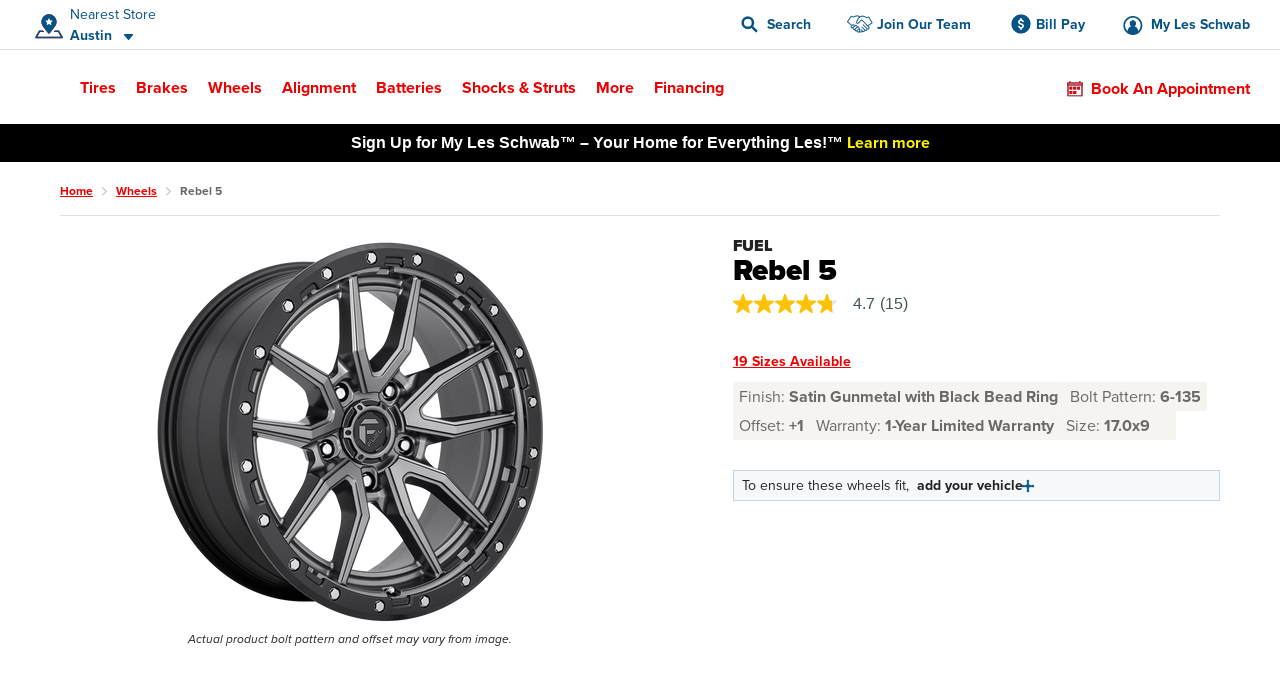

--- FILE ---
content_type: text/html; charset=utf-8
request_url: https://www.google.com/recaptcha/api2/anchor?ar=1&k=6LeI6ZgqAAAAAJz3VdY6syFzVpI5sCjnvVHvrVrm&co=aHR0cHM6Ly93d3cubGVzc2Nod2FiLmNvbTo0NDM.&hl=en&v=N67nZn4AqZkNcbeMu4prBgzg&size=invisible&anchor-ms=20000&execute-ms=30000&cb=scl2aypwvmq1
body_size: 48558
content:
<!DOCTYPE HTML><html dir="ltr" lang="en"><head><meta http-equiv="Content-Type" content="text/html; charset=UTF-8">
<meta http-equiv="X-UA-Compatible" content="IE=edge">
<title>reCAPTCHA</title>
<style type="text/css">
/* cyrillic-ext */
@font-face {
  font-family: 'Roboto';
  font-style: normal;
  font-weight: 400;
  font-stretch: 100%;
  src: url(//fonts.gstatic.com/s/roboto/v48/KFO7CnqEu92Fr1ME7kSn66aGLdTylUAMa3GUBHMdazTgWw.woff2) format('woff2');
  unicode-range: U+0460-052F, U+1C80-1C8A, U+20B4, U+2DE0-2DFF, U+A640-A69F, U+FE2E-FE2F;
}
/* cyrillic */
@font-face {
  font-family: 'Roboto';
  font-style: normal;
  font-weight: 400;
  font-stretch: 100%;
  src: url(//fonts.gstatic.com/s/roboto/v48/KFO7CnqEu92Fr1ME7kSn66aGLdTylUAMa3iUBHMdazTgWw.woff2) format('woff2');
  unicode-range: U+0301, U+0400-045F, U+0490-0491, U+04B0-04B1, U+2116;
}
/* greek-ext */
@font-face {
  font-family: 'Roboto';
  font-style: normal;
  font-weight: 400;
  font-stretch: 100%;
  src: url(//fonts.gstatic.com/s/roboto/v48/KFO7CnqEu92Fr1ME7kSn66aGLdTylUAMa3CUBHMdazTgWw.woff2) format('woff2');
  unicode-range: U+1F00-1FFF;
}
/* greek */
@font-face {
  font-family: 'Roboto';
  font-style: normal;
  font-weight: 400;
  font-stretch: 100%;
  src: url(//fonts.gstatic.com/s/roboto/v48/KFO7CnqEu92Fr1ME7kSn66aGLdTylUAMa3-UBHMdazTgWw.woff2) format('woff2');
  unicode-range: U+0370-0377, U+037A-037F, U+0384-038A, U+038C, U+038E-03A1, U+03A3-03FF;
}
/* math */
@font-face {
  font-family: 'Roboto';
  font-style: normal;
  font-weight: 400;
  font-stretch: 100%;
  src: url(//fonts.gstatic.com/s/roboto/v48/KFO7CnqEu92Fr1ME7kSn66aGLdTylUAMawCUBHMdazTgWw.woff2) format('woff2');
  unicode-range: U+0302-0303, U+0305, U+0307-0308, U+0310, U+0312, U+0315, U+031A, U+0326-0327, U+032C, U+032F-0330, U+0332-0333, U+0338, U+033A, U+0346, U+034D, U+0391-03A1, U+03A3-03A9, U+03B1-03C9, U+03D1, U+03D5-03D6, U+03F0-03F1, U+03F4-03F5, U+2016-2017, U+2034-2038, U+203C, U+2040, U+2043, U+2047, U+2050, U+2057, U+205F, U+2070-2071, U+2074-208E, U+2090-209C, U+20D0-20DC, U+20E1, U+20E5-20EF, U+2100-2112, U+2114-2115, U+2117-2121, U+2123-214F, U+2190, U+2192, U+2194-21AE, U+21B0-21E5, U+21F1-21F2, U+21F4-2211, U+2213-2214, U+2216-22FF, U+2308-230B, U+2310, U+2319, U+231C-2321, U+2336-237A, U+237C, U+2395, U+239B-23B7, U+23D0, U+23DC-23E1, U+2474-2475, U+25AF, U+25B3, U+25B7, U+25BD, U+25C1, U+25CA, U+25CC, U+25FB, U+266D-266F, U+27C0-27FF, U+2900-2AFF, U+2B0E-2B11, U+2B30-2B4C, U+2BFE, U+3030, U+FF5B, U+FF5D, U+1D400-1D7FF, U+1EE00-1EEFF;
}
/* symbols */
@font-face {
  font-family: 'Roboto';
  font-style: normal;
  font-weight: 400;
  font-stretch: 100%;
  src: url(//fonts.gstatic.com/s/roboto/v48/KFO7CnqEu92Fr1ME7kSn66aGLdTylUAMaxKUBHMdazTgWw.woff2) format('woff2');
  unicode-range: U+0001-000C, U+000E-001F, U+007F-009F, U+20DD-20E0, U+20E2-20E4, U+2150-218F, U+2190, U+2192, U+2194-2199, U+21AF, U+21E6-21F0, U+21F3, U+2218-2219, U+2299, U+22C4-22C6, U+2300-243F, U+2440-244A, U+2460-24FF, U+25A0-27BF, U+2800-28FF, U+2921-2922, U+2981, U+29BF, U+29EB, U+2B00-2BFF, U+4DC0-4DFF, U+FFF9-FFFB, U+10140-1018E, U+10190-1019C, U+101A0, U+101D0-101FD, U+102E0-102FB, U+10E60-10E7E, U+1D2C0-1D2D3, U+1D2E0-1D37F, U+1F000-1F0FF, U+1F100-1F1AD, U+1F1E6-1F1FF, U+1F30D-1F30F, U+1F315, U+1F31C, U+1F31E, U+1F320-1F32C, U+1F336, U+1F378, U+1F37D, U+1F382, U+1F393-1F39F, U+1F3A7-1F3A8, U+1F3AC-1F3AF, U+1F3C2, U+1F3C4-1F3C6, U+1F3CA-1F3CE, U+1F3D4-1F3E0, U+1F3ED, U+1F3F1-1F3F3, U+1F3F5-1F3F7, U+1F408, U+1F415, U+1F41F, U+1F426, U+1F43F, U+1F441-1F442, U+1F444, U+1F446-1F449, U+1F44C-1F44E, U+1F453, U+1F46A, U+1F47D, U+1F4A3, U+1F4B0, U+1F4B3, U+1F4B9, U+1F4BB, U+1F4BF, U+1F4C8-1F4CB, U+1F4D6, U+1F4DA, U+1F4DF, U+1F4E3-1F4E6, U+1F4EA-1F4ED, U+1F4F7, U+1F4F9-1F4FB, U+1F4FD-1F4FE, U+1F503, U+1F507-1F50B, U+1F50D, U+1F512-1F513, U+1F53E-1F54A, U+1F54F-1F5FA, U+1F610, U+1F650-1F67F, U+1F687, U+1F68D, U+1F691, U+1F694, U+1F698, U+1F6AD, U+1F6B2, U+1F6B9-1F6BA, U+1F6BC, U+1F6C6-1F6CF, U+1F6D3-1F6D7, U+1F6E0-1F6EA, U+1F6F0-1F6F3, U+1F6F7-1F6FC, U+1F700-1F7FF, U+1F800-1F80B, U+1F810-1F847, U+1F850-1F859, U+1F860-1F887, U+1F890-1F8AD, U+1F8B0-1F8BB, U+1F8C0-1F8C1, U+1F900-1F90B, U+1F93B, U+1F946, U+1F984, U+1F996, U+1F9E9, U+1FA00-1FA6F, U+1FA70-1FA7C, U+1FA80-1FA89, U+1FA8F-1FAC6, U+1FACE-1FADC, U+1FADF-1FAE9, U+1FAF0-1FAF8, U+1FB00-1FBFF;
}
/* vietnamese */
@font-face {
  font-family: 'Roboto';
  font-style: normal;
  font-weight: 400;
  font-stretch: 100%;
  src: url(//fonts.gstatic.com/s/roboto/v48/KFO7CnqEu92Fr1ME7kSn66aGLdTylUAMa3OUBHMdazTgWw.woff2) format('woff2');
  unicode-range: U+0102-0103, U+0110-0111, U+0128-0129, U+0168-0169, U+01A0-01A1, U+01AF-01B0, U+0300-0301, U+0303-0304, U+0308-0309, U+0323, U+0329, U+1EA0-1EF9, U+20AB;
}
/* latin-ext */
@font-face {
  font-family: 'Roboto';
  font-style: normal;
  font-weight: 400;
  font-stretch: 100%;
  src: url(//fonts.gstatic.com/s/roboto/v48/KFO7CnqEu92Fr1ME7kSn66aGLdTylUAMa3KUBHMdazTgWw.woff2) format('woff2');
  unicode-range: U+0100-02BA, U+02BD-02C5, U+02C7-02CC, U+02CE-02D7, U+02DD-02FF, U+0304, U+0308, U+0329, U+1D00-1DBF, U+1E00-1E9F, U+1EF2-1EFF, U+2020, U+20A0-20AB, U+20AD-20C0, U+2113, U+2C60-2C7F, U+A720-A7FF;
}
/* latin */
@font-face {
  font-family: 'Roboto';
  font-style: normal;
  font-weight: 400;
  font-stretch: 100%;
  src: url(//fonts.gstatic.com/s/roboto/v48/KFO7CnqEu92Fr1ME7kSn66aGLdTylUAMa3yUBHMdazQ.woff2) format('woff2');
  unicode-range: U+0000-00FF, U+0131, U+0152-0153, U+02BB-02BC, U+02C6, U+02DA, U+02DC, U+0304, U+0308, U+0329, U+2000-206F, U+20AC, U+2122, U+2191, U+2193, U+2212, U+2215, U+FEFF, U+FFFD;
}
/* cyrillic-ext */
@font-face {
  font-family: 'Roboto';
  font-style: normal;
  font-weight: 500;
  font-stretch: 100%;
  src: url(//fonts.gstatic.com/s/roboto/v48/KFO7CnqEu92Fr1ME7kSn66aGLdTylUAMa3GUBHMdazTgWw.woff2) format('woff2');
  unicode-range: U+0460-052F, U+1C80-1C8A, U+20B4, U+2DE0-2DFF, U+A640-A69F, U+FE2E-FE2F;
}
/* cyrillic */
@font-face {
  font-family: 'Roboto';
  font-style: normal;
  font-weight: 500;
  font-stretch: 100%;
  src: url(//fonts.gstatic.com/s/roboto/v48/KFO7CnqEu92Fr1ME7kSn66aGLdTylUAMa3iUBHMdazTgWw.woff2) format('woff2');
  unicode-range: U+0301, U+0400-045F, U+0490-0491, U+04B0-04B1, U+2116;
}
/* greek-ext */
@font-face {
  font-family: 'Roboto';
  font-style: normal;
  font-weight: 500;
  font-stretch: 100%;
  src: url(//fonts.gstatic.com/s/roboto/v48/KFO7CnqEu92Fr1ME7kSn66aGLdTylUAMa3CUBHMdazTgWw.woff2) format('woff2');
  unicode-range: U+1F00-1FFF;
}
/* greek */
@font-face {
  font-family: 'Roboto';
  font-style: normal;
  font-weight: 500;
  font-stretch: 100%;
  src: url(//fonts.gstatic.com/s/roboto/v48/KFO7CnqEu92Fr1ME7kSn66aGLdTylUAMa3-UBHMdazTgWw.woff2) format('woff2');
  unicode-range: U+0370-0377, U+037A-037F, U+0384-038A, U+038C, U+038E-03A1, U+03A3-03FF;
}
/* math */
@font-face {
  font-family: 'Roboto';
  font-style: normal;
  font-weight: 500;
  font-stretch: 100%;
  src: url(//fonts.gstatic.com/s/roboto/v48/KFO7CnqEu92Fr1ME7kSn66aGLdTylUAMawCUBHMdazTgWw.woff2) format('woff2');
  unicode-range: U+0302-0303, U+0305, U+0307-0308, U+0310, U+0312, U+0315, U+031A, U+0326-0327, U+032C, U+032F-0330, U+0332-0333, U+0338, U+033A, U+0346, U+034D, U+0391-03A1, U+03A3-03A9, U+03B1-03C9, U+03D1, U+03D5-03D6, U+03F0-03F1, U+03F4-03F5, U+2016-2017, U+2034-2038, U+203C, U+2040, U+2043, U+2047, U+2050, U+2057, U+205F, U+2070-2071, U+2074-208E, U+2090-209C, U+20D0-20DC, U+20E1, U+20E5-20EF, U+2100-2112, U+2114-2115, U+2117-2121, U+2123-214F, U+2190, U+2192, U+2194-21AE, U+21B0-21E5, U+21F1-21F2, U+21F4-2211, U+2213-2214, U+2216-22FF, U+2308-230B, U+2310, U+2319, U+231C-2321, U+2336-237A, U+237C, U+2395, U+239B-23B7, U+23D0, U+23DC-23E1, U+2474-2475, U+25AF, U+25B3, U+25B7, U+25BD, U+25C1, U+25CA, U+25CC, U+25FB, U+266D-266F, U+27C0-27FF, U+2900-2AFF, U+2B0E-2B11, U+2B30-2B4C, U+2BFE, U+3030, U+FF5B, U+FF5D, U+1D400-1D7FF, U+1EE00-1EEFF;
}
/* symbols */
@font-face {
  font-family: 'Roboto';
  font-style: normal;
  font-weight: 500;
  font-stretch: 100%;
  src: url(//fonts.gstatic.com/s/roboto/v48/KFO7CnqEu92Fr1ME7kSn66aGLdTylUAMaxKUBHMdazTgWw.woff2) format('woff2');
  unicode-range: U+0001-000C, U+000E-001F, U+007F-009F, U+20DD-20E0, U+20E2-20E4, U+2150-218F, U+2190, U+2192, U+2194-2199, U+21AF, U+21E6-21F0, U+21F3, U+2218-2219, U+2299, U+22C4-22C6, U+2300-243F, U+2440-244A, U+2460-24FF, U+25A0-27BF, U+2800-28FF, U+2921-2922, U+2981, U+29BF, U+29EB, U+2B00-2BFF, U+4DC0-4DFF, U+FFF9-FFFB, U+10140-1018E, U+10190-1019C, U+101A0, U+101D0-101FD, U+102E0-102FB, U+10E60-10E7E, U+1D2C0-1D2D3, U+1D2E0-1D37F, U+1F000-1F0FF, U+1F100-1F1AD, U+1F1E6-1F1FF, U+1F30D-1F30F, U+1F315, U+1F31C, U+1F31E, U+1F320-1F32C, U+1F336, U+1F378, U+1F37D, U+1F382, U+1F393-1F39F, U+1F3A7-1F3A8, U+1F3AC-1F3AF, U+1F3C2, U+1F3C4-1F3C6, U+1F3CA-1F3CE, U+1F3D4-1F3E0, U+1F3ED, U+1F3F1-1F3F3, U+1F3F5-1F3F7, U+1F408, U+1F415, U+1F41F, U+1F426, U+1F43F, U+1F441-1F442, U+1F444, U+1F446-1F449, U+1F44C-1F44E, U+1F453, U+1F46A, U+1F47D, U+1F4A3, U+1F4B0, U+1F4B3, U+1F4B9, U+1F4BB, U+1F4BF, U+1F4C8-1F4CB, U+1F4D6, U+1F4DA, U+1F4DF, U+1F4E3-1F4E6, U+1F4EA-1F4ED, U+1F4F7, U+1F4F9-1F4FB, U+1F4FD-1F4FE, U+1F503, U+1F507-1F50B, U+1F50D, U+1F512-1F513, U+1F53E-1F54A, U+1F54F-1F5FA, U+1F610, U+1F650-1F67F, U+1F687, U+1F68D, U+1F691, U+1F694, U+1F698, U+1F6AD, U+1F6B2, U+1F6B9-1F6BA, U+1F6BC, U+1F6C6-1F6CF, U+1F6D3-1F6D7, U+1F6E0-1F6EA, U+1F6F0-1F6F3, U+1F6F7-1F6FC, U+1F700-1F7FF, U+1F800-1F80B, U+1F810-1F847, U+1F850-1F859, U+1F860-1F887, U+1F890-1F8AD, U+1F8B0-1F8BB, U+1F8C0-1F8C1, U+1F900-1F90B, U+1F93B, U+1F946, U+1F984, U+1F996, U+1F9E9, U+1FA00-1FA6F, U+1FA70-1FA7C, U+1FA80-1FA89, U+1FA8F-1FAC6, U+1FACE-1FADC, U+1FADF-1FAE9, U+1FAF0-1FAF8, U+1FB00-1FBFF;
}
/* vietnamese */
@font-face {
  font-family: 'Roboto';
  font-style: normal;
  font-weight: 500;
  font-stretch: 100%;
  src: url(//fonts.gstatic.com/s/roboto/v48/KFO7CnqEu92Fr1ME7kSn66aGLdTylUAMa3OUBHMdazTgWw.woff2) format('woff2');
  unicode-range: U+0102-0103, U+0110-0111, U+0128-0129, U+0168-0169, U+01A0-01A1, U+01AF-01B0, U+0300-0301, U+0303-0304, U+0308-0309, U+0323, U+0329, U+1EA0-1EF9, U+20AB;
}
/* latin-ext */
@font-face {
  font-family: 'Roboto';
  font-style: normal;
  font-weight: 500;
  font-stretch: 100%;
  src: url(//fonts.gstatic.com/s/roboto/v48/KFO7CnqEu92Fr1ME7kSn66aGLdTylUAMa3KUBHMdazTgWw.woff2) format('woff2');
  unicode-range: U+0100-02BA, U+02BD-02C5, U+02C7-02CC, U+02CE-02D7, U+02DD-02FF, U+0304, U+0308, U+0329, U+1D00-1DBF, U+1E00-1E9F, U+1EF2-1EFF, U+2020, U+20A0-20AB, U+20AD-20C0, U+2113, U+2C60-2C7F, U+A720-A7FF;
}
/* latin */
@font-face {
  font-family: 'Roboto';
  font-style: normal;
  font-weight: 500;
  font-stretch: 100%;
  src: url(//fonts.gstatic.com/s/roboto/v48/KFO7CnqEu92Fr1ME7kSn66aGLdTylUAMa3yUBHMdazQ.woff2) format('woff2');
  unicode-range: U+0000-00FF, U+0131, U+0152-0153, U+02BB-02BC, U+02C6, U+02DA, U+02DC, U+0304, U+0308, U+0329, U+2000-206F, U+20AC, U+2122, U+2191, U+2193, U+2212, U+2215, U+FEFF, U+FFFD;
}
/* cyrillic-ext */
@font-face {
  font-family: 'Roboto';
  font-style: normal;
  font-weight: 900;
  font-stretch: 100%;
  src: url(//fonts.gstatic.com/s/roboto/v48/KFO7CnqEu92Fr1ME7kSn66aGLdTylUAMa3GUBHMdazTgWw.woff2) format('woff2');
  unicode-range: U+0460-052F, U+1C80-1C8A, U+20B4, U+2DE0-2DFF, U+A640-A69F, U+FE2E-FE2F;
}
/* cyrillic */
@font-face {
  font-family: 'Roboto';
  font-style: normal;
  font-weight: 900;
  font-stretch: 100%;
  src: url(//fonts.gstatic.com/s/roboto/v48/KFO7CnqEu92Fr1ME7kSn66aGLdTylUAMa3iUBHMdazTgWw.woff2) format('woff2');
  unicode-range: U+0301, U+0400-045F, U+0490-0491, U+04B0-04B1, U+2116;
}
/* greek-ext */
@font-face {
  font-family: 'Roboto';
  font-style: normal;
  font-weight: 900;
  font-stretch: 100%;
  src: url(//fonts.gstatic.com/s/roboto/v48/KFO7CnqEu92Fr1ME7kSn66aGLdTylUAMa3CUBHMdazTgWw.woff2) format('woff2');
  unicode-range: U+1F00-1FFF;
}
/* greek */
@font-face {
  font-family: 'Roboto';
  font-style: normal;
  font-weight: 900;
  font-stretch: 100%;
  src: url(//fonts.gstatic.com/s/roboto/v48/KFO7CnqEu92Fr1ME7kSn66aGLdTylUAMa3-UBHMdazTgWw.woff2) format('woff2');
  unicode-range: U+0370-0377, U+037A-037F, U+0384-038A, U+038C, U+038E-03A1, U+03A3-03FF;
}
/* math */
@font-face {
  font-family: 'Roboto';
  font-style: normal;
  font-weight: 900;
  font-stretch: 100%;
  src: url(//fonts.gstatic.com/s/roboto/v48/KFO7CnqEu92Fr1ME7kSn66aGLdTylUAMawCUBHMdazTgWw.woff2) format('woff2');
  unicode-range: U+0302-0303, U+0305, U+0307-0308, U+0310, U+0312, U+0315, U+031A, U+0326-0327, U+032C, U+032F-0330, U+0332-0333, U+0338, U+033A, U+0346, U+034D, U+0391-03A1, U+03A3-03A9, U+03B1-03C9, U+03D1, U+03D5-03D6, U+03F0-03F1, U+03F4-03F5, U+2016-2017, U+2034-2038, U+203C, U+2040, U+2043, U+2047, U+2050, U+2057, U+205F, U+2070-2071, U+2074-208E, U+2090-209C, U+20D0-20DC, U+20E1, U+20E5-20EF, U+2100-2112, U+2114-2115, U+2117-2121, U+2123-214F, U+2190, U+2192, U+2194-21AE, U+21B0-21E5, U+21F1-21F2, U+21F4-2211, U+2213-2214, U+2216-22FF, U+2308-230B, U+2310, U+2319, U+231C-2321, U+2336-237A, U+237C, U+2395, U+239B-23B7, U+23D0, U+23DC-23E1, U+2474-2475, U+25AF, U+25B3, U+25B7, U+25BD, U+25C1, U+25CA, U+25CC, U+25FB, U+266D-266F, U+27C0-27FF, U+2900-2AFF, U+2B0E-2B11, U+2B30-2B4C, U+2BFE, U+3030, U+FF5B, U+FF5D, U+1D400-1D7FF, U+1EE00-1EEFF;
}
/* symbols */
@font-face {
  font-family: 'Roboto';
  font-style: normal;
  font-weight: 900;
  font-stretch: 100%;
  src: url(//fonts.gstatic.com/s/roboto/v48/KFO7CnqEu92Fr1ME7kSn66aGLdTylUAMaxKUBHMdazTgWw.woff2) format('woff2');
  unicode-range: U+0001-000C, U+000E-001F, U+007F-009F, U+20DD-20E0, U+20E2-20E4, U+2150-218F, U+2190, U+2192, U+2194-2199, U+21AF, U+21E6-21F0, U+21F3, U+2218-2219, U+2299, U+22C4-22C6, U+2300-243F, U+2440-244A, U+2460-24FF, U+25A0-27BF, U+2800-28FF, U+2921-2922, U+2981, U+29BF, U+29EB, U+2B00-2BFF, U+4DC0-4DFF, U+FFF9-FFFB, U+10140-1018E, U+10190-1019C, U+101A0, U+101D0-101FD, U+102E0-102FB, U+10E60-10E7E, U+1D2C0-1D2D3, U+1D2E0-1D37F, U+1F000-1F0FF, U+1F100-1F1AD, U+1F1E6-1F1FF, U+1F30D-1F30F, U+1F315, U+1F31C, U+1F31E, U+1F320-1F32C, U+1F336, U+1F378, U+1F37D, U+1F382, U+1F393-1F39F, U+1F3A7-1F3A8, U+1F3AC-1F3AF, U+1F3C2, U+1F3C4-1F3C6, U+1F3CA-1F3CE, U+1F3D4-1F3E0, U+1F3ED, U+1F3F1-1F3F3, U+1F3F5-1F3F7, U+1F408, U+1F415, U+1F41F, U+1F426, U+1F43F, U+1F441-1F442, U+1F444, U+1F446-1F449, U+1F44C-1F44E, U+1F453, U+1F46A, U+1F47D, U+1F4A3, U+1F4B0, U+1F4B3, U+1F4B9, U+1F4BB, U+1F4BF, U+1F4C8-1F4CB, U+1F4D6, U+1F4DA, U+1F4DF, U+1F4E3-1F4E6, U+1F4EA-1F4ED, U+1F4F7, U+1F4F9-1F4FB, U+1F4FD-1F4FE, U+1F503, U+1F507-1F50B, U+1F50D, U+1F512-1F513, U+1F53E-1F54A, U+1F54F-1F5FA, U+1F610, U+1F650-1F67F, U+1F687, U+1F68D, U+1F691, U+1F694, U+1F698, U+1F6AD, U+1F6B2, U+1F6B9-1F6BA, U+1F6BC, U+1F6C6-1F6CF, U+1F6D3-1F6D7, U+1F6E0-1F6EA, U+1F6F0-1F6F3, U+1F6F7-1F6FC, U+1F700-1F7FF, U+1F800-1F80B, U+1F810-1F847, U+1F850-1F859, U+1F860-1F887, U+1F890-1F8AD, U+1F8B0-1F8BB, U+1F8C0-1F8C1, U+1F900-1F90B, U+1F93B, U+1F946, U+1F984, U+1F996, U+1F9E9, U+1FA00-1FA6F, U+1FA70-1FA7C, U+1FA80-1FA89, U+1FA8F-1FAC6, U+1FACE-1FADC, U+1FADF-1FAE9, U+1FAF0-1FAF8, U+1FB00-1FBFF;
}
/* vietnamese */
@font-face {
  font-family: 'Roboto';
  font-style: normal;
  font-weight: 900;
  font-stretch: 100%;
  src: url(//fonts.gstatic.com/s/roboto/v48/KFO7CnqEu92Fr1ME7kSn66aGLdTylUAMa3OUBHMdazTgWw.woff2) format('woff2');
  unicode-range: U+0102-0103, U+0110-0111, U+0128-0129, U+0168-0169, U+01A0-01A1, U+01AF-01B0, U+0300-0301, U+0303-0304, U+0308-0309, U+0323, U+0329, U+1EA0-1EF9, U+20AB;
}
/* latin-ext */
@font-face {
  font-family: 'Roboto';
  font-style: normal;
  font-weight: 900;
  font-stretch: 100%;
  src: url(//fonts.gstatic.com/s/roboto/v48/KFO7CnqEu92Fr1ME7kSn66aGLdTylUAMa3KUBHMdazTgWw.woff2) format('woff2');
  unicode-range: U+0100-02BA, U+02BD-02C5, U+02C7-02CC, U+02CE-02D7, U+02DD-02FF, U+0304, U+0308, U+0329, U+1D00-1DBF, U+1E00-1E9F, U+1EF2-1EFF, U+2020, U+20A0-20AB, U+20AD-20C0, U+2113, U+2C60-2C7F, U+A720-A7FF;
}
/* latin */
@font-face {
  font-family: 'Roboto';
  font-style: normal;
  font-weight: 900;
  font-stretch: 100%;
  src: url(//fonts.gstatic.com/s/roboto/v48/KFO7CnqEu92Fr1ME7kSn66aGLdTylUAMa3yUBHMdazQ.woff2) format('woff2');
  unicode-range: U+0000-00FF, U+0131, U+0152-0153, U+02BB-02BC, U+02C6, U+02DA, U+02DC, U+0304, U+0308, U+0329, U+2000-206F, U+20AC, U+2122, U+2191, U+2193, U+2212, U+2215, U+FEFF, U+FFFD;
}

</style>
<link rel="stylesheet" type="text/css" href="https://www.gstatic.com/recaptcha/releases/N67nZn4AqZkNcbeMu4prBgzg/styles__ltr.css">
<script nonce="W3LC_Awvo7YzaAKPe9M9mQ" type="text/javascript">window['__recaptcha_api'] = 'https://www.google.com/recaptcha/api2/';</script>
<script type="text/javascript" src="https://www.gstatic.com/recaptcha/releases/N67nZn4AqZkNcbeMu4prBgzg/recaptcha__en.js" nonce="W3LC_Awvo7YzaAKPe9M9mQ">
      
    </script></head>
<body><div id="rc-anchor-alert" class="rc-anchor-alert"></div>
<input type="hidden" id="recaptcha-token" value="[base64]">
<script type="text/javascript" nonce="W3LC_Awvo7YzaAKPe9M9mQ">
      recaptcha.anchor.Main.init("[\x22ainput\x22,[\x22bgdata\x22,\x22\x22,\[base64]/[base64]/[base64]/[base64]/[base64]/[base64]/KGcoTywyNTMsTy5PKSxVRyhPLEMpKTpnKE8sMjUzLEMpLE8pKSxsKSksTykpfSxieT1mdW5jdGlvbihDLE8sdSxsKXtmb3IobD0odT1SKEMpLDApO08+MDtPLS0pbD1sPDw4fFooQyk7ZyhDLHUsbCl9LFVHPWZ1bmN0aW9uKEMsTyl7Qy5pLmxlbmd0aD4xMDQ/[base64]/[base64]/[base64]/[base64]/[base64]/[base64]/[base64]\\u003d\x22,\[base64]\\u003d\\u003d\x22,\x22w6RPw6PCllonOyQLOE41OVfCg8OdwoJPSmbDhMOxLg7CkH5WwqHDoMKqwp7DhcKMVgJyHyVqP1kWdFjDgsOMPgQMwqHDgQXDk8OOCXBrw74Xwpt/[base64]/DvDhUMi0rw5FLwqAwdMKkcmPDsxRfQXPDvMKRwoR+UMKdeMKnwpAjdMOkw71UBWITwpDDl8KcNGfDmMOewovDsMKMTyV2w6h/[base64]/CjGFlwpbDtzsgEEHCqhknw4AVw43Dqg9twoUJKgHCtcKzwpjCtEfDnMOfwro5d8KjYMKQQw0rwrHDpzPCpcK9UyBGWwsrah3CuRgoYEI/[base64]/wptWL8OjFWRiw5HDq8Kww748w5rDvmHDrsOOGQo1bjQNw5oaXMKnw6rDqj8nw7DCnTIUdh/[base64]/CuB7DrmdEw6XDqTU0BsOsw5AnwrbCgwrDg1bDpsKswrNLb0IYfMOgfEnCq8O7Oi/DpcOAw59UwrgBIcO1wpB1R8OZdQBHbsOwwobDuGxuw57CvhfDnnPCqmnDrMOLwrdWw6zCoj3DoiJsw7ohwp/[base64]/a8OhwoM8ZRgMwr47SnN9w4ApF8O+wpvDojjDqMKlwqvCkDPCqnzCp8OeWcKQTsKlw58Aw7EAN8KSw48PGsKnw6obw7rDqCXDpF15cyvDlSI6AMKOwrzDl8OGeEbCokFJwpMzw7Iawp/ClR0DXGnDpcKXwo0Awp7DmsKuw4VpXlFmwq3DpsOtwpTCrcK/wqYVGsKCw5bDsMKlaMO6LMOwVRVNOMOKw6vDkzQAwr7CoUARw5QZw7zDqRMTdcKLK8OJY8OvRsKIw4AnNMKBIQ3DrMKzacK5w7cXdn7DlcK/w4bDhynDqUYrdXZ0BnA0wrPDskDDq0rDp8OOMGbDjCzDqXvCqD3CjMOOwpVUw5wHUHYZwrTDh3Ztw5zDkcOfw5/Dq3YkwpvDh3UuX2tsw6FtX8KFwrPCszbDkVTDhcOQw4QOwpxlYsOmw6LCsC00w6dCFVoZwopXAxc0f0Fqwrp7U8KBI8KmBmhUVcKsbGzCn3nClyvDscKxwq3DsMK6wqR8woEGb8OoDMO5HiQ/wplTwqUSEh7DtMOHKnNVwqnDvmnCminCiW7CkBjDlcOWw6lWwoNrw7pXSBHCgnbDpxzDnsOzWA41V8OYc0kyaEHDl1kcOAbCs1RAKcOxwoU+JDQ7XRjDhMK3JE5iwoDDoyDDisKWw5k3MEXDpMO6HUvDmxYWcMKaZFEYw6rDvlLDjsK3w6d/w6Y+A8OpX2/[base64]/NFMIw7vChcKXwqtXwozDucOFVCLCkirCjMKYN8OAwpnCn2DCmsO0IcKXFsONGkR7w7kSHsKcFMKVG8Osw6nCog3DkcKawowaHcOpN2DDuUBbwrc4ZMOFDwprasOpwqp9FnDCq27Ds1/Dsw7Cl0R9wrcWw6zDsBrCrAZRwqhuw7HCqwjDo8ObTlrCjn3Cn8OfwpzDlMKeC3nDoMKow6EuwpzDmcO6worDpAViDx86w5Z0w5kgJjfCqjVQw4/Co8ObOQwrO8KawqjCsHMUwqpcXMK2wpwSAinCuirCnMKTUsKqfBMqS8KKw70bwqrCuVtPVX9GGBpMw7fDr3NnwoYrw4NLYRnCq8KFw5jCjR4ZTMKIPcKZwocnOXBgwrFNG8KHY8K8Zm1JLDbDr8KhwqTCl8Kbe8Obw6XClCMswr7DosOKGMKSwpZjwqXCmwQEwr/CncOzXMOSAcKJworCnMKqN8OPwohjw4jDp8OUbxs+wprDi3pgw6BNPztPwqzCri3Ct3rDo8OtVy/CtMO/[base64]/[base64]/DusOeNQoIZlUjfTNGwqPCtlHCpxMZw6rCtwnCgVkgAMKzwqjDvGXDpGUrw5/DkMOaMC3CvsOiYcOuDlAcTzfDuRJswrwBwqbDtyjDnQIVwrfDlsKWQ8KfbsKyw5HDsMOgw5d8XcKQN8KhZi/[base64]/w47DisO/w6/DisKWw7kpw4N9wpfDlMKPa2HCvcOFMcK0wr1RbsOfTAEuwqN/w47Cs8O+MlJowrcgw4TClElpwqRWAx5sIcKHWg7Cm8OgwoDDi2LCm0M5VHk2EsKYUcOIwprDpDxDXF3Cq8OGNsOcWGZJFxxVw5vClUxJP1oEwoTDg8OHw5lZwoTDsX4CazETw5XDkSoawqPDlMKQw5NCw4UgLmLCisKMbsKMw4MDPMKgw6l2dQnDhsOTe8O/[base64]/DgMK9JRVLwrtKwrHDnlVlwpvCk8OXw4Eew4BSwoHCisKiZA/DnXnDk8O0wosgw4EWR8KxwobCiBDDkcKHw5vDm8OkI0TDnsOVw77DrHPCicKDdEzCqS0Hw4nCicKQwoI5PsKmw4vDiWZtw4lXw4XChMObUsOMCSDCr8OvJSfDsyBIw5vDpUtIwoNWw5ReQkzDsjVCw4FWw7QswpN1w4RwwqM/JXXCoXTCvMK4w4DClcKjw4M4w7pUwoRkwoHCpsKDKW4Jw40SwrEJwqTCrgDDssKvW8OUNXrCs0hhf8Ovc3x3BcKlwqfDuifCjlcXwqFbw7TDi8KIw5d1cMOCwqopw6pgNkcRw5l5f2QBw73CtQTDocKYScOfBcOjXDA7U1NOwofCl8KwwphEY8Knwpw/w4c/w4fCjsOhCCdXJnPCkcOlw7vDkh/DkMOIE8K4IsKUAgfDqsKYPMOAQcKkbzzDpyw0aWbCpsOuJcKDw47CgcKzdcOgwpcsw7A9w6fDlR5RSTnDi1fCjgdNF8Oad8K0UcONOcKjL8K9w6t0w4fDiQvCn8OeX8ONwq/Cs3bCqsK6w5ENIVcOw5tuwrbClxnCtU/[base64]/ClcOIw6UgIMKWw4jClxgjwqLCpcOIw7jDmMO0wpVawqTDil/DsQrDpsK2wpLCusK7wozCj8OYwp7CsMKYS3lTQsKOw5ddw7clUjfCl33CoMKDw4nDiMOTKsKDwrfCh8O/K2gyay1wVcO7Z8KRw4fCh0jClgYBwr3Cq8KDwprDpxvDvXvDugXDsXHCrndWw7UWwppQw6Nfwq3CgBYrw4lPw7bCksOPNMOOw5wNasOxw6nDmWPDmmNeUw9cJ8OZblLCg8Kjw7xwXTTCksK7AcO2BDkvwpRAY0M/GRoOw7deWVJjw6h1w7UHWsOBwoI0ZsOSw6nDiVt7ZsOgwrnDssOwEsOha8O9K3LDl8KUw7dxw5RYwrJfcsOrw4hQw5jDvcOBEsO4ABnCj8K4wqLCncK4TMOGHsKHw7MVwoYAFn8xwp3DpcO3wp7ClxnCnMOiw5pWw6zDqnLCrDJ0ZcOlwqvDkAd9BkHCs3Q/OsKfAMKgWsKBMWTCpzEUwr/DvsOnHAzDvHErUsO+BsKgwq8bV27Dvg9Rw7HCgykEwoTDjxYqcsKxUcK/KEfCsMOswqbCsDzDn0UpHMOrw4PDtMObNhvCtMK6CsOZw4wAd1/Dv3cKw6zDjH1Ow6Zswqtgwo3CnMKVwoDCuS4Qwo/DiSUlSsKZf1AhMcOPWlJDwrBDw7VndmjDpn/Ck8Kzw5Qew5/DgcKMw4hzw4dKw5lQwpXCqMOuRcOCBy9vTAfCv8KVw6wwwovCiMKUwppiUQVTeHYiw5pjYMOewrQEQ8KfLgdjwoXCqsOIw4XDvGlRw70XwrrCqT3DsDFLOsKjw7TDusOGwrJtEhPDsSTDsMKwwphgwoYzw7ArwqsXwpUxVhbCuhV1QSQUEsKeRz/DsMOxIlfCj3MWJFo8w5ggwqDCrSsbwpA0HiHCnzprw7bDpQ01w47Dk2HCnCIeJcKzwr3DmXgwwpjDr3JCw5FkNcKCUMKZbMKFH8K5LMKXejtyw6Euw6nDjRgCSDABwqLCl8K2KmtwwrPDuTYuwrY5w5PCsS7CvgHDtAjDncK2TcKlw6d+wqERw7dEMsOewrHCpn0/asORXkfDimzDrsKicFvDghJBV2ZCWcKVCDsZwpAywqXCtWxzw7zCosKWw6TClHQ1CMO/w4/DpMKIwocEwpUdLj1taT7Dtx/Dhy/CuHTCmMKaQsKRwr/DlHHCvmYJwo4zLcOvag/CjsKuwqHCo8KHE8OFeUR+wq9ewr8kw6VywowBTsKGOCU+OApZO8O1HV/DkcKJwq4cw6TDrzBCwpszwoFJw4UOWUFGJmM3LcOyVgvCvFHDh8OBQHhTworDlsOnw6k/wq3Djm0jSBcbw4rCvcK9EsOeHsKLw4RnYAvCgjjClnVVwpppdMKmwozDq8ObCcOnRirClsO7ZMOVCMK0N2DDqMO5w4nCpybDi1Zvwq4qOcKXwq5BwrLCtsOpFkPCmsOGwqFSLzpCwrIJajRQwp9dQMOxwqjDsMOyS00JFCTCgMKuw4HDl0jCmcKbTcK8M2DDtcKCCk/Cs1Z6Oitoc8KMwrDCj8Oxwr7DpBMlLsKqPkvClG8Iwq5KwrjCjsKyAA42FMKof8OoVRXDqXfDjcOnPGRUREU5wqjDt0zCilLCqhfDksORFcKPLcK+wrTCj8O3QyFJwp/[base64]/DlEXDs8OUwoLDrsK/[base64]/DrjbCjsOSEcKABh/DmsO/[base64]/d8KUZXAEw6Z9wr3DlMOfwp9LwqgLw6Y7UV/CpcKewrTCmMOswo48FsONw7nDji0awrnDvsKswobDh0xQIcKKwpUqIBRRB8Oyw6PDksKEwpxaTQpcwpcBw63CsxLCmhNcJcOjw6HCmVTCjMKZRcO4e8K3wql1wq9HMwQZwo7CmHDDr8OtIMOTwrZnw6cJSsOVwoQmw6fDnyZqbSsUZHZdw6h/[base64]/[base64]/CplFwJcOjw5d1w7g+CMOTAWs9VsKrVMKHw6YMw7IwIQxAdMO4w4fCu8OsIsKqFT/CvcOjHcK5wrvDk8Ofw6c+w6fDn8KswoRLHzQ8wpPDj8O4QFHDg8OiXsO2w6ErRcOtQE1QeDXDhMK3ZcOUwrfCgsOfTXDCiD/DuFXCshpQBcOVTcOvwqHDhcOTwo1IwrhkRE5jZsO6wo1CSsOHflDCp8O1UBHDjR1DB2B4EA/CtsKGwpp8LjrCusORex/[base64]/[base64]/[base64]/[base64]/Cok1/w5jCvwjCv2gGw5RwMAstw57DqDBAQW/[base64]/CknHDmzjChsONRj9qC8Onw7Biw7LCkcOlwpB3wpIkw5RrZMO1wq7DncKiPFbCq8OjwpQbw4XDqzAqwrDDu8KrP0YfdAvCohNVeMOBc3zCocKVwq7CknLCjcOewpHChMKGw4E5RsKxQ8OFKsO8wqLDuWJowrZYw7jCmXtsT8KcU8KNIS/ClFlECMKbwoPCm8O+OjJbKEPCm1XCuVXCh30YPsO9QMKnB2nCqlnDmi/Di1rDtsOBXcOnwobDocOWwpBwAxzDkMO9AMOzw5LCpsKxO8K5WCZNRRDDscO3MsKrBUonw7FGw7LDgxgfw6fDrcOpwpQQw4V/VF89ECcXwrcwwpnDsl4lecOuw6/ChTFUOybDqHFaAsKKMMOOTz/[base64]/ClsK8fMKMw5TCpRFTw7EFDXXCpMKMw7jDlcKYXcOtQEzDp8OUewbDtGbDqcKBw4YXL8KGw5nDvn7CmsKZQVtCMsK6Q8O1w6nDm8K2wr8KwpbDoWtew6zDj8KIw5RmCcORdcKRbk3CicO/[base64]/CuA9UwoFRCsKpJhnDh8O6L8K4czVWRCE/NsOBJy3Cs8O2w4kHP1Q9wrjCindHwqTDjMOuUR02ShhMw6tAwrPDk8Otw6LCihDDn8OfFcOrw5HCln7DoC/DtF5zNcKsDQ7DqcKKR8O9wqRtw6HCixXCncKIwqdGw59zw7zCt2JgQMKvHHEBwplQw4EYwoPCnSYRQMKQw4l2wrXDgsOZw5vCkC0lPGrDhsKIwoohw6HClAxaWMOmIsOZw5Vbw5UjYRLCucO0wqnDuRwfw57CnBwkw6rDiH14wqfDgGRcwp59EQ/CsETDg8K6wqzCn8K8wppbw4bCv8KvenfDnMOUX8KXwpQqwrEKw4/CvzAUwrImwoLDqGpmw7fDu8OrwopKRizDmHAJw5TCplrDkHfCnMOVQ8KZXsK+w4zCjMKcwqnDicKfIsK4w4rCqsKTwrMww5l0SRkCblkrRMOoHiXDg8KDf8K+w4dWJCFRw5x7JMO6NcKXSsKuw7lvwpg1PsOAwr95HsOdw50ow79bX8K1esOoBsOGP01ewp/Ci1XDiMKZwovDhcKuEcKFUmgfCnBrTFYJw7A6DmzCksOUwp0ifCguw7I/AEjCgMOEw7nClmnDosObesKsAsKYwrgfbcKVUyYISmImWAHDhArDlsOwe8Kmw63DrcO4UQjCgsKnQBLCr8KVKyF8GcK2fcKgwqTDuivCnsK/w6bDpsODwobDo2AfGxw/wqkReTLDj8K+w4Upw68Cw7YAw7HDj8KcKWUBw4Nxw47Ch03DqMO7YcOCIsO0w7HDhcKpZ3x/w5AJQGh7XsKKw5rCu1bCicKUwrAQd8KAISYUw4jDkGXDogLCiGXCgsO/wpkzC8OewqHCqMKed8KRwrtlw4fCvHLDlsK8asKqwr9uwppId0sUwrrCq8KCSUBtwpNJw7LCl1Fpw7QYFh90w5Iew4HDqcO+Al0/ZyHDs8Obwp9/WcKmworCpMKpOMKXasKSOsOpG23Ct8KYwpfDmsOrMhoQXVbCqXhCwp3CtFHCuMOXAMOmNcOPaBdKCMKwwoDDisOfw5MJc8O4JcOEJsO3EsOOwqkfwppXw6vCjFRQw57DgXBsw6zCjT9yw6/DkkVXT1YsScKNw7krPMKEecOjdcOEKcO9SnMPwq5jFj3DmsOnwojDrU3CtHo8w5dzCsOnB8K6wqTCq21oe8O8w6HCtDNGwofCisKswpZYw43CrcK9FC7CvMOnbFEbwq3CsMK3w5Y9wpUXwpfDqht6wp/[base64]/Dg2QVw7/CujUVCsKsAMKLw5jCklfCt2sFwoopbcK2CTBewpt+AXrDl8Kxw5JDwoxYdXbDnl4xLMKuw6NjJsOZGEDCmMO2wobCrg7CmcOewpVww750QsONdcKVw5DCrsK7OS/ChsKKw6fCscOgDhDCtXjDsQt1wp4zw7PCo8OEMhbDpBXDqsK2IivChMKLwoF0L8O5w7Mmw4ALADEiV8KwJE7CvMOjw4B/w4/[base64]/Dr0/ClmYUFsOYHsO4w4zDhGcww5LDr8Kaw6RZCijDq0BeMxLDlyQ6wqPDmFrCp2HClAdpwoM2woDCkmBcFEcVa8KOFGwhQ8Owwpwpw70Rw6ExwrA9bxrDhBVXNcOif8OSw6XDq8Ojw5PCghM9ScOpw58oT8OXVkcnQHc4woE7wp99wr/CiMKoNsOHwobDoMO9QRYMJVDDoMO/wrkAw4xMwp3DsjjCgMKFwqt7wqDCvCTDlsO/GgRAN33DgMOzDCoWw6zCuA3CmsObw4NqLwA7wq4/CMKPRMO1w6slwqo6B8KLw7rCksOoG8KawpFpFyTDmmltR8KVdT3Cn385wrzCiGcZw55cP8Kkd0bCvz3DtcOEeW3Cj1MnwptofMKQMsKZU38nSlbCmW/Co8KXU1/Ch0LDpUN2K8Kzw6Ehw43CicKJUSx4XGcQGsK9wo7DtcOKwqnDk1RiwqBCb3fCtMOXAXjDj8KxwqUZccOlwrXCihYmdsKDI3/DkgDCmsKeWRBNw6huWW3DswISwpzCsAbCgEttw55qw67Dk3kKD8OSbcK0woF2w5xMw5ILwprDksKWwoXCkCPCg8O9ayHDiMOmLMKfaUvDkTEuwqg/OMOEw4LCo8Oxw61HwqtVw5Q9HDLDjkTCpxERw63DtcOLTcOEB0E+wrwLwpHCi8K8wojCqsK/w7zCsMKQwph2w6dhBm8Xw6MqZcOzwpXDkkpJbSEUVcO7wrrDqcOSLhLDphvCtTx8S8OSw4/DisKEw4zCg0EFw5vCisOee8KkwrY3FVDCnMOEMloqwrfCtE7DtGNEw5hjB1UeaDzDvz7Cg8KYWVbDssKxwqRTPMOkwqbChsKjwofDncOiwpfCi0DDhG/DqcOpL2/Co8OUDxbDlsKHw73CmXPDgcOUFSDCtMKOZ8KFworClhLDlypDw7ktcHnCusOjK8K9acOTWsO9TMKLwqQ3VXbDrQLDn8KtGMKUw6rDtyDCjncOw6XCj8OOwrrCksKjeAjDn8Orw74KC0bCmMKoJg83WmjCg8KycRQMYMKmJcKdTcKmw6LCq8ODcsOvZcOYwoElVw/DpsO5w4zCkMOmw6dXwqzDtBJbFMKDMS7Cn8OsUTZewrBNwqcJMsK7w6c/w6JSwozCs1nDl8KxAMK3wo1Pwrhaw6vCvhQtw6fDs27Cl8Oxw5s3Q3t0w7DCjDkDwqVyXMK6w7bCum0+w5/[base64]/[base64]/DvMOrcMOpw6jDo8OwI8OvEsOIKknCqcOrPABvw7gAXsKmEsOwwrTDmBQzF0vDilUPw5Jvwp8pOxMTN8K8ZMKiwq4dw6Nqw71GdMOYwrpsw7VUbMKtDMK1wpIhw7/CgMOOHFdDG2nDgcO0wqTDicK1w7vCg8K6wqh4DV/DjMOfVMOHw4fCtSl0XMKiw7BOO23CpcOAwrrCggbDmMKpLhHDqlHCskwtAMOvJEbCr8OBw5c3wozDtm4CClYcE8OLwqczdsOxw6gkWADCscKXdRDClsOpw4hKw57DvsKlw68OPSY1w6/CnTVew6tJWDscw7TDuMKJw5rDqMKnwqAVwrLCoyo5wpLCj8KTUMONw557ZcOrEQbCuVzDp8Kqw63CjFAeR8O9w6lVIlpiIWjCssOAEE/[base64]/Cn3XCnCA6w44+w7HCjMO5w5Idwr/DtmI5FBprwrPCnsO1w4rChEnDlgfDsMO/wrZjw47CnwJHwojCkhnDrsKsw4bDu3ouwqIzw5VZw67DvU/DlGXCjAbCtcKUdiXDpcO4w57DgUcTw48ePcO4w49aLcKIB8Ogw4XDmsOydjDDqMKZw50Ww7F5w7rCqSxETn/DnMO0w47Csg9DSMOKwrDCs8KaRzDDvsK2w4BWUcKvw68IMsOqwo06PsK4TBbCosKUCsO9dljDjU5Kwoc1YVfCm8K8wo/DrsOqwrbDuMOvRmocwozDncKVwpApbFjDs8O1bG/DuMOBVkLDqcONw6lQYsOZMMOQwpYkGnLDicK1wrHDhS3CkMKXw5fCpHbDrMKSwrIHaHNxKFEuwpzDlcOnPzPDulAgVcOxw7k6w7wVwqdpNG/CvcOLHHbCisKjC8O3w6bDkz9Pw4vCglt1w6V0wp/DminDk8Otwpd8OcKvwoLDm8O7w7fCmsKawqB1ExrDjiJ5U8OewqrCvcKAw4/[base64]/DmSzCqFRFw4kdw44uGg3CrMK3wrTCpsO0N1DDhwLCksKiwpTCnDYWw6vDh8KhLcKuR8OCwpHDrGNVw5fClwfDqsOUwonCksK+V8OiPQYLw6/CmnxdwoU4wrJvGzUbaVvDsMK2wqFPVWt3w5vClSfDrBLDtwoAEENoIy40w5Naw6/CrMODwrPCvMK0a8Ogw6gbwqkywoIfwrbDlMO6wpHDssK5GMK8CB4RDUVVV8Oiw6dPwqMtwpZ4wpvChiYGTAVQT8KrIsKscnzChMObVkxRwqPCmsKQwobCsm/CgmnCpsK/wonChsOBw5VvwpLDksOWwo7CsRlxF8KRwrPDg8KEw741bMONw7HDhsO7wpYbU8O7JibDtHQewqbDpMO9CFXCuBN6w4xgSX5BdjrCvMOZQg0Ww4hxwr0GRRZoSWMfw4fDqMK/wp9wwqkmInIkccK+Byt9NcOpwr/Cv8KhSsOUbsO0w7LClMK6P8OLMMKLw6ExwpQUwq7CiMKzw6QVwpxGw4PDhsK7D8KtScKTeynDi8KNw4IEJn/CiMOgMHPDozjDiCjCiV4MNRPDuBLDpUdYIm5VcsOHZsOrw7pqH0HCphgGJ8KybCR0wqYfw7TDlsKeNcKYwpDCq8KCw5tew5ZbJ8KyMnzDlcOgbsO7w5TDrTzCp8OfwoUSKsOwDjTCosOjAmtiNcOOw6zCnEbDqcKLH2QEwrzDtDTCvsOXwqTCusOQfhfCl8Kuwr/CoUXCl10bw4fDmcKCwowHw747wp/CocKlwoXDk1jDu8KSwonDoWl6wrdvw5oqw5vDrcKgf8KDw40EBMORXcKScwnCjMK+woEhw53CtxPCqDcUWDfCjRM0w4HDhTEKNCHCsT/DpMOLWsKsw4wcTA3ChMKvLGp6w6XCm8OwwofCosKYVcKzwoRGCBjCv8OpcSA6wqvCnlPCuMKmw7LDoj7Cl2/Ch8OzQUxpaMONw60CE3rDiMKMwosMNFPCscK0acKuATYxHsOuLDwkSsK4aMKIZVcfbMKyw5TDs8KRJMK9ZRUew7PDkyFWw6zCgjPDucKGw4FrUhnCs8OwHMK/[base64]/Cg8KhdBDCr8O3BG4lw5wpXX17XcKiwqrCnUphAsOjw7bCq8KdwpjDuAjCq8O2w5/DisKPTMOjwp3CtMOpbsKZwqnDhcO4w54QYcOWwrIxw67DljNLwrgYwpghwopjGy7CuwsIw4EQcMKcccKeX8OWw65kOcOfVcOww6zDkMOib8KPw4PCjzwPYDnCiH/DqyLCrsKqw4JkwpsSw4IqD8K1w7ERw75+TnzCrcOmw6DCrcOGw4bCiMOew7DDrDDCocKsw4pOw6QIw5vDvnfCgBPCpicVZ8OQw7BMw6XDvBrDiWvCnxlvBR/DmGLDrScPwowuBlnDrcOZwqzCr8Ozw6YwCcK/[base64]/CsUnCm8K/woLDtE7Cu8KgwoAVwrnDgjYyHkwXZkwxw6dgw6HCmDHDjB3CqU95w4JpKWtWGhnDg8OtD8OXw6cELSlNazvDnsKmX2dKTkMOYMOZEsKmIzVeBlbDtcOOecOzb3FRP1dzVgxHwrvCihknUsKywqDCsi/CnwhBwpwiwoMSEmUpw4rCpXzCuX7DkMK9w5Nqw5AaZsKDw5cswr/CvMKOOVfDh8OoZMKMH8KEw4PDmMODw4zChzbDjzJRDgDCrAx6AUXCmMOSw5Jiwq/DmMOiwqPDo1Mkw6sPGVnDrRMLwp3CoRDCk0VbwpDDqlvDvi3DnsK8w4opKMOwEsKjw7LDlsKTW2Ypw4bDtcOydTAsLcKEYxPDkGFXw4/CoxFvecOQwohqPgzCm3RJw5vDtcOhwrcBw61vwqrDncKjw71aNRbCryZfw41Iw6DDtMKMVsOpw6fDmcOoNBJ3w6E1GsKnGynDvW9/el3CqsK+U3PDtMKZw5rDrzRmwpDCisOtwp8Sw6XCtMOWwoDCtsKtcMKeeEtKaMO3wrstZ3LCvMO/[base64]/Cmyd3w7jCsk1uf8OfRXxawpPDrVbDoMKiw6LDusOVw6Y/dsO0wrzCvsKuEsOnwr0hwqTDh8KWw53CpMKoFAIewr90en/DoETDrU/CjDvDvHDDnsO2eyMBw5LCrXTDvnwlegzCkcK5KMOtwr7CkMK6MMORw4DDgMO/w5B+UmYQcWc+YwA2w6jDs8ObwoLDs20cRQAEwoXCpSRxS8OdWVl6ScO6PAwcVS/[base64]/DryTCiMOEbXLCq8K2aU7CocKBBVpmw6/DlsKFwrXDh8OYH0oZZMK8w58UFkh9wp8JdMKOMcKQw5p0ZsKPIR4pdsOSFsKyw5HCkMOzw4ISaMK8dzXCnsKmAADCr8Ojwq7CiljDv8KjEV0EH8Omw5vCs30xw4HCt8ObSMOMw7RnO8KpYG7CpcKTwpvCpB7CmRw5wqYFfGFmwq/Cul94wpgXw5/Dv8KGwrTDgcKjNhUgwqlSwpZmNcKZOXfCtwHChz9jwq/[base64]/CoXYPwrnDl3p4QMKCw5DDscO/wrBTw7vCoRJHKMKwDMKuwpxswq/Dj8O7wp7DpcKLw53CtcKzZzLCvypDTMKBMFF8bMOwOsKRwqbDncONVArCtUPDsCfCgDVrw5pKw7c7DMOXwqzCqVpUJgNmwp4bMjgcw43CqHw0w5Udw6Yqw6VSKMKYQysawr3DkmrCmMO/[base64]/CiXhswqhmHB86w6QPw5vCoTBfUjdFwotbTMKiWcK1wqrCm8OKw4olw63DhRbDpcO4w40/LsKxwrEqw4JfNktYw74PTcKuNxDDk8O7FsKJd8KUI8KHZMOaV03Cq8OEFMO8w4EXBUEAwrXCkE7DggDDmsKWER7DtWQ3woRrL8KRwrYUw6taTcKtLcOmEAwBFTQBw4MWw5fDlR7DmGwXw7/CgMOIYwcdc8OOwrzCqXkDw5EVUMOWw4/DnMK/[base64]/CpMKOw6LDqsKBwq8VZnDCnHbCnMOZGBtRw4/DgMKAMQXCslPCtGllw5DDuMKxQCBxR29jwp4Fw4TCuiM6w5R4dMOWw5UFwowawpLCn1F/wrluw7DDoRZpQcKoCcObQH7Cj05xbMONwoE9wrbCgj9zwqR0wr9rXsKrwp8Xwo/DocKLw74+f0LDpnXCtcO7NHnCkMKmQVvCu8Oew6cac2B+GCx1wqgabcOVQ2x+Jik7MsOXdsKGw6kVMgLDhHQww7cPwqobw5HCvGfCkcO0f2hjAsK+KwZjAWfCoV5tGsOIw6AhWsKzcWvCki4LDCLDlcK/w6bCmsKJw6bDsXvDmMK4KmjCt8Oow6LDg8K6w55nD3U8w4hlJcKDwr1lw6oWD8K8NGHDm8KZwo3DsMOjwq3DgVZMw6sKBMOOw5vDijrDrcOPM8O6wp94w5o9w6FOwolDa2rDi0Qrw78tc8O2w75/MsKcScOpEB1gw7DDtyjCnX/[base64]/w47CgMKMw7vCvMKpQTBnwrHCmG1eVsKLw6jCgFoTPHPCm8KhwogOw57CmFFqBcKuwqfClCfDjGNfwpvDk8ONw7XCk8OIw41NU8O5UF41T8OnFVJFHk1hw6/CtHw+wotJw5wRw5bDswVJwp3ChTEpwrlIwoB+UAfDssKzwqlAw4tWGTFgw61fw5nCqcKRGjxxJm/Dr17CrcKowobClnopw4g2woHCsDTDn8KUwo7CoE5vw7Bcw40RUsKxwqvDqkTDo303VSNgwqLDvTHDnDTCkTB5wrfCkSPCskVuw7Ahw7TDpzPCvcKrRsKgwpXDksOiw50SCyZaw5J1H8Kfwp/CjEzCgcKrw4MYwr3CgMKew6nDowkZwqrDrhEaYMOxKy5EwpHDscOnw4PDsT9yb8OCGsKKw4h1AMKeKGhdw5YRd8OjwocMw6Y1wqjCimYvwq7DrMKmw7bDgsOfbBsGMcODPRHDmEnDkit6wprChMO0wq7DnhDCl8KeGVrCmcKwwrXCssKpXk/CjwLCkXUbwo3DscKTGMKPU8OUw4l8wr7DosOtw7g4w4bCrcKFw5jCvjzDp1ZLTcOtwoshJnfChcKSw4fCnsOZwr/[base64]/Dtm/DuVDDtCjCqMKEwqM0w5fCk8K2wr4POjlNBMO2EEkKwoTCrC1rTTV/XMO2e8KrwpHDoAILwpvCsDg1w7vDvsOvwqlbwozClG3CnGzClMK6V8KsCcOnw6wDwp4twqjClMOXdFhjWTjCicOSw4Zdwo7DsQIcwqImOMOHw6PCmsOXDsKowrDDksKvw5YZw7tEIU1PwoIZPjHCvw/DuMODPg7Cq2rCt0BLOcOFw7PDp3Axw5LCt8K6BkFqw7rDrsOdSsK6LCvDjATCnAoEwppTZ27CpMOrw4oISlHDrgXDvcOgL2HDosK/FEZGD8KzKw1mwrbChcOVQmUTw5NwVgYfw6c1HiHDnMKDwqY6OsOHwobCucO8CxTCoMO5w6PCqDfDt8O/[base64]/DhMKbw53CpsKUWCUXOgZXV0Jswp07w6LDsMOOw6bCj17Ci8ORMix/wroPLw0LwpRWYGTDkx/CjTsTwrx+w6sKwpFow6chwrnDty9BdMOVw4zDrzh9wo3Com/Cl8K1U8Klw5nDosKgwrDDnMOvw77Do1LCtk9mw63Cu0ErC8K4w4N7wpDDpxLDpcKzW8Kww7bDu8OgJcOyw5VEFyzDgcOhEg1ZYV1+GntxNWnDr8OBQn0Aw6JbwpEmHBtDwrTDsMOBb2R+bMKrJWtNZwELZMO/[base64]/CuMOnwrjCpnZ/[base64]/w7trfsOLwqTDm8KAPMOjwqLCo3HDgD/CgcOdwpnDgBYuEitDwoDDiTbDrsKRLSrCrihWw7PDvx7DvRIXw5UKwqPDksOjwoBhwozCryrDp8O4wqInDAkywq4YKMKSw5DCmGvDmRfCqjrCscO8w5tCworCmsKfwpfCqDNLTMONwp/DrsKJwos8AF7Dt8Ojwp0XQMKEw43Cg8Oiw4/DgcKDw5zDpjbDpMKlwoxPw6pAw4AwDsOXT8KmwrVfa8K7w5DCicKpw4NMUAEXJB/DuWXDqkXDqmvCsVcWY8KkacO2H8KkfDF7w5ccKBHCpAfCuMOrH8KHw6rDt01swqVJCcKAH8K2woEIScKlTMOoRjJ3wo9eVSAbScOewp/[base64]/w6cFHMOxwo1SRR7DhsKKw5J9HEbDmD5UwqnCoMOVwq3DpAbDk1/[base64]/[base64]/DuG3CtFM1HFHDqAVsw6nCu8OdOHsEw41SwqEAwrjDuMOOw4EJwqAkwqrDhsK+O8OEUcKiNMK8wr3CssKLwqAFRMK0c3Fww6HCicKxbH1cJH1pSWJgw53CoG5zOwEYE0DCmwvCjz7CsU45wpTDjw0dw6DChS3Ct8Oqw5o2KgQxGMO7FF/DmcKawrAfXFXCnGwmw67DisKDY8KoIBfDmgEUw5QZwpMFAcOtI8O2w4TCksOQwr5/MCdiXHXDoD3DmRzDhcOlw6cnYsOlwqTDqWs4H1DCo1jCgsKCwqLDsCIFw7vCvcKEP8OdcXQnw6/[base64]/[base64]/fnfDuXtRw78FQH3Cu8OhNyl2WgXDgcOwQ33CoD/CuUN8ZiINwqrDu1XDq1R/wpXCghESwpsuwq0WP8Kzw5pZMBHCusK5w4kjGAgdb8O/w4PCr3RUITrDljDCrsOrwolOw5PDqR/DmsOPf8OpwqfCj8Omw7l4w4hfw7vCnsKawqJUwrNbwqjCpMOxHsONT8KWYVo+OMOhw67Cl8ORBcK+w47Dkm3DjsKQQSrDosKnEGAnw6ZOdMKzGcOKeMO/[base64]/DuDbCjcKPM8KfwoDDgcKvw4TCjl3DtcOqwr9zM0HDkcKNwrvDvChNw7xFITvDpnxsZMOiw6fDontWw4VaPEvDksKDaGxVfSYZw5PCp8KxdkPDonNMwrAgw57CtsONWcKvcMKUw7xMw6ROKsOnwq/Cs8K8FgvCjEvDshQpwq7CqBNVC8OkEiJaHV9AwpzCo8KgJ2oNdxHCqcKLwp1Tw4vCmMOOf8OOX8K5w4vCkF0dNEbCsjUVwqZvw7HDkcOyehlxwqrCrRNhw7nCj8OjEMOsa8KzWwBWw7vDjTHCoEbCtng0e8KSw7JwWyQXwpNwbTHCrC81dcKTwobDtQJPw6PCrz/CmcOlwrzDhhHDk8KfJcKtw5vChCvDqsO2wp7Ckl7CkSlDwpwRwqASGHPCl8Ogw7/DlMOzTMO6PCrClcOKSTo3wp4uYy7Dty/ChUgfPMK9dVbDjlLCv8Kswr3Cs8KZalIEw6/DqcKcwqlKwr0NwrPCtxDCpMKmwpdvw5sywrJZwoRcLcOpSUTDpcO6wq/DtsOaGsKuw7/DozEPQ8O+VVvDsGd6d8OZJcOrw5JHXlRzwqQtwprCvcOPbFnDsMKxGMO9CMOGw7XCjwZ/Q8KpwpZNEm/CiDHCpizDlcK3woNyJkHCusK8wpzDjxhTXsO+w67DuMK3bUHDrcONwokVGE97w50ww4HDicOSL8Oqw6HCgMOtw78Jw6pJwpFKw4vDi8KLU8O5SnDChMKtAGAiLDTCkDxqYQ3CtsKXGMOVw7NQw4l9w50uw5bCs8Kiw71iw73CtcKHwpZEw6/DtMOSwqsGIsODBcOueMOVNntwTzzCpsO0C8KYwpPDoMO1w4nCsGITwoXCiDxPGnTCn0zDt0jCl8OIXCvCqMKbIQ4bwqXCi8KiwoFPb8KKw7hzw6kDwrgVKihxMMKUwp1/wrnCqUbDj8KFBTLChDLDtsKTwoJAcEh3bA/[base64]/Dg8KGPcKPwqNRLBwuScKawq5gLiJnaBIXwq3DncOfM8OpJMObMgLCjy7CmcONH8KsHUd8w5PDlMKtXsOYwrhiK8K1D0XCmsOmwoDCqknCuxZbw4HCr8O2w5QqR3FDMcKMCUrClBPCtHUFwp/[base64]/w6TCo8KMw6ASRTdhX8OBBRDCqcO7dy0Pw5AzwpTDhsOJw5XCqMOfwpjCmTdKw6/Cp8OiwoFdwr3CnCN2wqbDv8Kkw79WwrMyX8KOO8Oqw5XDkBB2c3Mkw4/[base64]/HhDDmcKQfsKbw5/CuMK8UWchDcKZwozDrGNuwqvCg0XDl8KpZsKBJDPDhEbDsyrCgMK/[base64]/ClBs7wrXCqcKnWMO/wrfDpjjDpFwEwoInw6RiwqZhwrpDw5pocMOpQMKpwqTDscOhfsKrI2PDjQkwWsOmwq/[base64]/Ci8Kfw7fCmsK7FErCiW/DtTzDhcO1QUzDkjoGJSbDqDMNw5HDg8OqUyDDhBMhw5HCrcKVw6jCkcKVdXhSXigLG8KvwrJ+fcOWMGBjw5I7w5vChxzDv8OSw7oMXz9iwqYlwpd2wrDClkvCqcO+w75jw6ojw6/[base64]/[base64]/DkhvCtzPDuxHDhSPCnDXDgMKxUsKVRHvDtMOKHkNSOkd+dmXDhns9UVZdQcKCwo7CvsO+Z8OAe8OrMcKRJBsIcWhbw6HCscOVExpPw4PDu0bCgMOgw4LDt07Do38Yw5wbwrMrL8KkwovDmW8wwpHDkH3DgcKDK8Ouw7IEFcK2ZzdjDMO/w7dvwrPDjR3Dl8KSw5bDi8Kzw7cbw5vCoQvDu8K6BsO2w7nDksOMw4fCjinCsnVfX3fCgTUiw6A8w4XChRLCiMKaw5PDojpdEMKtw4/Do8O+VA\\u003d\\u003d\x22],null,[\x22conf\x22,null,\x226LeI6ZgqAAAAAJz3VdY6syFzVpI5sCjnvVHvrVrm\x22,0,null,null,null,0,[21,125,63,73,95,87,41,43,42,83,102,105,109,121],[7059694,851],0,null,null,null,null,0,null,0,null,700,1,null,0,\[base64]/76lBhnEnQkZnOKMAhmv8xEZ\x22,0,0,null,null,1,null,0,1,null,null,null,0],\x22https://www.lesschwab.com:443\x22,null,[3,1,1],null,null,null,1,3600,[\x22https://www.google.com/intl/en/policies/privacy/\x22,\x22https://www.google.com/intl/en/policies/terms/\x22],\x227QJVPu2/rhUIOrhlsI0E4LgeQUouone5E9gnDmi5KKo\\u003d\x22,1,0,null,1,1769640476945,0,0,[3,132,131],null,[191,16],\x22RC-ZvbC2570Ag8t4A\x22,null,null,null,null,null,\x220dAFcWeA4gIzVJUm9cAHGeXOSzzUvBf60fN4HP9Y0EekBWE07rDjW_WWzSkYCkGNXDNDE_b72sjhwAN3hVYRdmuk5oZVbuO5wY-w\x22,1769723277208]");
    </script></body></html>

--- FILE ---
content_type: text/javascript; charset=utf-8
request_url: https://e.cquotient.com/recs/bcdc-lesus/product-to-product?callback=CQuotient._callback1&_=1769636873303&_device=mac&userId=&cookieId=abk2uLimVOnBdmFCIs17cdhIVk&emailId=&anchors=id%3A%3A200002073%7C%7Csku%3A%3A846180%7C%7Ctype%3A%3A%7C%7Calt_id%3A%3A&slotId=product-recommendations&slotConfigId=einstein%20recs&slotConfigTemplate=slots%2Frecommendation%2Fpredictive_recommendations.isml&ccver=1.03&realm=BCDC&siteId=lesus&instanceType=prd&v=v3.1.3&json=%7B%22userId%22%3A%22%22%2C%22cookieId%22%3A%22abk2uLimVOnBdmFCIs17cdhIVk%22%2C%22emailId%22%3A%22%22%2C%22anchors%22%3A%5B%7B%22id%22%3A%22200002073%22%2C%22sku%22%3A%22846180%22%2C%22type%22%3A%22%22%2C%22alt_id%22%3A%22%22%7D%5D%2C%22slotId%22%3A%22product-recommendations%22%2C%22slotConfigId%22%3A%22einstein%20recs%22%2C%22slotConfigTemplate%22%3A%22slots%2Frecommendation%2Fpredictive_recommendations.isml%22%2C%22ccver%22%3A%221.03%22%2C%22realm%22%3A%22BCDC%22%2C%22siteId%22%3A%22lesus%22%2C%22instanceType%22%3A%22prd%22%2C%22v%22%3A%22v3.1.3%22%7D
body_size: 84
content:
/**/ typeof CQuotient._callback1 === 'function' && CQuotient._callback1({"product-to-product":{"displayMessage":"product-to-product","recs":[],"recoUUID":"0cf09ead-670e-49e3-aa3f-8fe7886cc952"}});

--- FILE ---
content_type: image/svg+xml
request_url: https://www.lesschwab.com/on/demandware.static/Sites-lesus-Site/-/en/v1769615124026/icons/arrowGray.svg
body_size: 325
content:
<svg width="17px" height="28px" viewBox="0 0 17 28" version="1.1" xmlns="http://www.w3.org/2000/svg" xmlns:xlink="http://www.w3.org/1999/xlink">
    <!-- Generator: Sketch 47.1 (45422) - http://www.bohemiancoding.com/sketch -->
    <desc>Created with Sketch.</desc>
    <defs>
        <path d="M17.6368951,20 L28.2808468,9.35604829 C28.7007391,8.93615599 28.7007391,8.25537606 28.2808468,7.83548376 L26.7602823,6.31491923 C26.34039,5.89502692 25.65961,5.89502692 25.2397177,6.31491923 L12.3149192,19.2397177 C11.8950269,19.65961 11.8950269,20.34039 12.3149192,20.7602823 L25.2397177,33.6850808 C25.65961,34.1049731 26.34039,34.1049731 26.7602823,33.6850808 L28.2808468,32.1645162 C28.7007391,31.7446239 28.7007391,31.063844 28.2808468,30.6439517 L17.6368951,20 Z" id="path-1"></path>
    </defs>
    <g id="Symbols" stroke="none" stroke-width="1" fill="none" fill-rule="evenodd">
        <g id="Icons-/-Arrow-Right" transform="translate(-12.000000, -6.000000)">
            <g>
                <rect id="Blank-Box" x="0" y="0" width="40" height="40"></rect>
                <mask id="mask-2" fill="white">
                    <use xlink:href="#path-1"></use>
                </mask>
                <use id="Combined-Shape-Flattened" fill="#42555E" transform="translate(20.297883, 20.000000) scale(-1, 1) translate(-20.297883, -20.000000) " xlink:href="#path-1"></use>
            </g>
        </g>
    </g>
</svg>

--- FILE ---
content_type: text/javascript
request_url: https://www.lesschwab.com/on/demandware.static/Sites-lesus-Site/-/en/v1769615124026/js/4185.bundle.js
body_size: 7536
content:
"use strict";(self.webpackChunklesschwab=self.webpackChunklesschwab||[]).push([[4185],{3421:function(e,t,i){var n=i(74692);const o=i(85071),a=i(85730),l=i(38221),s=i(20174),c=i(71193),d=i(95200),r=i(42680),h=i(44812),u=i(98501),g=i(29911).getCookie,v=i(91456).FocusTrap,f=i(49708).KEYS,p={"window":window,"document":document,"main":"#main","vehicleSelectorContainer":".js-container"},m=".js-details-selector",w=".js-nav-selectors-back",C=".js-nav-selectors-inserted-content",S=".js-nav-close",y=".js-licenseplate-vehiclefound",b=".js-review-step",j=".js-breadcrumbs",T=".js-vehicle-selector-grid",k=".js-vehicle-selector-btn-up",P=".js-vehicle-selector-btn-down",_=".js-cart-count",V=".js-review-change-store",E=".js-review-step-body",D=".js-sfra-store-search-autocomplete",B=".js-change-selected-detail",I=".js-vehicle-undefined",R=".js-vehicle-defined",L=".js-tire-sizeguide-wrapper",A=".js-open-tire-sizeguide",x=".js-shop-by",W=".js-alphabet-navigation-item",M=".js-selector-timeline-size",N=".js-nav-selectors-panel",O=".js-close-tire-sizeguide",U=".js-vehicle-selector-grid-list",F=".js-vehicleSelectorWidget-container",z=".js-vehicle-widget",H=".js-customer-vehicleSelector-vehicles",q=".js-vehicleSelector-review-vehicle-save",G=".js-vehicleSelector-breadcrumbs-item",K=".js-customer-vehicleSelector-breadcrumbs-vehicles",Y=".js-customer-vehicleSelector-vehicles-select-other",Q=".js-account-customer-vehicles",J="hide",X="breadcrumbs__item",Z="breadcrumbs__item--highlighted",$="vehicleSelectorGrid__scrollingContainer--withArrows",ee="js-nav-selectors-back",te="fetching",ie="disabled",ne={"debounceDelay":200,"licensePlateSuccess":!1,"customerVehiclesShown":!1,"isSaveVehicleToCustomerVehicles":!1,"navigationFocusTrap":null},oe=o.generateCache(p),ae=window.universal_variable&&window.universal_variable.user;function le(){ne.navigationFocusTrap&&(ne.navigationFocusTrap.deactivate(),ne.navigationFocusTrap=null)}function se(e,t){var i=e.closest(p.vehicleSelectorContainer).find(T),n=i.outerHeight()+1,o=n-.1*n;"up"===t?i.scrollTop(i.scrollTop()-o):"down"===t&&i.scrollTop(o)}function ce(){let e=oe.document.find(C+":visible");if(!e.length)return;let t=e.find(j)[0],i=e.find(M).length;if(t&&!i){let e=window.innerWidth<=s.maxMobile,i=t.children,n=t.offsetWidth,o=t.parentNode.offsetWidth,a=o/2,l=0;if(a>0)for(let e=0;e<i.length;e++)i[e].style.maxWidth=a+"px";if(e&&n>o){let e=0,t=function(e){l+=e.offsetWidth};for(let n=i.length;n>=0;n--)if(e+=i[n-1].offsetWidth,e>=o){l=0;for(let e=0;e<n;e++)t(i[e]);break}}t.style.transform="translateX(-"+l+"px)"}}function de(e,t,i){setTimeout(()=>{e.find("."+X).each(function(e){var t=n(this),o=t.find("."+ee);e>i-1?(t.removeClass(Z),o.length&&o.attr("tabindex","-1")):(t.addClass(Z),o.length&&o.attr("tabindex","0"))}),e.find(G).each(function(e){var t=n(this).find("."+ee);t.length&&(e>i-1?t.attr("tabindex","-1"):t.attr("tabindex","0"))}),(function(e,t){setTimeout(()=>{e.find(j).attr("data-active-step",t)},0)})(e,t)},0)}function re(e){let t=e.find(T),i=e.find(U),n=t.outerHeight()+1,o=i.outerHeight();t.toggleClass($,o>n)}function he(e){e.find(G).toggleClass(J),e.find(K).toggleClass(J),e.find(U).toggleClass(J),e.find(H).toggleClass(J),e.find(Y).toggleClass(J)}function ue(e,t,n,o){const l=t.find(".js-review-step-body").length>0;e.remove(),n.append(t),l&&oe.document.trigger(a.vehicleSelector.reviewStepRendered);let s=t.data("active-step-number");de(n,t.data("active-step"),s);let c=n.closest(p.vehicleSelectorContainer);!(function(e){e.find(T).on("scroll",function(){let t=this.scrollTop,i=e.find(k).parent(),n=e.find(P).parent();this.scrollHeight-t===this.clientHeight?(n.addClass(J),i.removeClass(J)):0===t?(n.removeClass(J),i.addClass(J)):(n.removeClass(J),i.removeClass(J))})})(c),re(c),ce(),t.find(".js-tireByVehicle").length&&i(8500).init(),t.find(".js-tireBySize").length&&i(41371).init(),t.find(".js-wheelBySize").length&&i(9246).init();const d=c.find(H);!ne.customerVehiclesShown&&d.data("active")&&o&&"tires-vehicle"===o.data("flow-type")&&he(oe.document.find(C+":visible")),(function(e){le();const t=e.find(".navigation__inner--active");if(!t.length)return;const i=t.find(".selectorFlow__dialogTitle").first(),n=t.find('button, [href], input, select, textarea, [tabindex]:not([tabindex="-1"])'),o=t.find(".js-nav-close, .js-nav-selectors-back").first();let a;i.length?a=i[0]:o.length?a=o[0]:n.length&&(a=n[0]),ne.navigationFocusTrap=new v(t[0],{"initialFocus":a,"escapeDeactivates":!1,"clickOutsideDeactivates":function(e){return!(e.target.closest(".ui-autocomplete")||e.target.closest(".ui-menu")||e.target.closest(".ui-menu-item"))},"allowOutsideClick":function(e){return null!==e.target.closest(".ui-autocomplete")||null!==e.target.closest(".ui-menu")||null!==e.target.closest(".ui-menu-item")},"onDeactivate":function(){}}),setTimeout(function(){ne.navigationFocusTrap.activate()},100)})(n)}function ge(e){return!!e&&n.ajax({"url":e,"contentType":"json"}).done(e=>e).fail(()=>!1)}function ve(e,t,i){e.hasClass(b)&&oe.document.trigger(a.navigation.myVehicleChanged);const o=e.find(q);o.length&&(ne.isSaveVehicleToCustomerVehicles=o.is(":checked"));let l=t.find(C),s=e.data("active-step"),c=l.data("active-step")||s,d=l.data("active-step-number")||0;e.find("."+X).each(function(e){if(n(this).addClass(Z),e>=d-1)return!1}),e.find(j).attr("data-active-step",c);let r=e.data("boltpatternUrl");r?new Promise(e=>{e(ge(r))}).then(i=>(l.removeClass(te),(function(e,t,i,n){if(e.url&&e.boltPattern&&e.categoryId&&"wheels"===e.categoryId){ue(t,i,n,null);let o=i.find(x);o.prop("href",e.url),o.data("gtmLabel").boltPattern=e.boltPattern}else ue(t,i,n,null)})(i,l,e,t))):(l.removeClass(te),ue(l,e,t,i))}var fe=l(function(e,t){let i=t?t.url:e.data("url"),o=e.closest(N+", "+z),a=o.find(C);i?(a.addClass(te),i=r.appendParamToURL(i,"isGuest",!1===ae.login),n.ajax({"url":i,"dataType":"html"}).done(t=>{if(!t.trim().length)return;let i=n(t),a=i.data("reviewUrl");return window.innerWidth>s.maxMobile&&i.find(S).removeClass(J),a?((function(e,t){n.ajax({"url":e,"dataType":"html"}).done(e=>{if(!e.trim().length)return;let i=n("<div></div>").append(n(e));ve(i.find(C),t,null),i.remove(),i=null})})(a,o),!0):ne.licensePlateSuccess?(ne.licensePlateSuccess=!1,i.find(y).removeClass(J),void ve(i,o,null)):void ve(i,o,e)})):o.find(C).remove()},ne.debounceDelay);function pe(){let e=n(this),t=e.data("url");t&&n.ajax({"url":t,"dataType":"html"}).done(t=>{if(!t.trim().length)return;let n=e.closest(E);n.html(t),setTimeout(function(){let e=i(28128);oe.document.trigger(a.location.autocomplete,{"container":n.find(D)}),e.generateCache(n),e.init(n,!0)})})}function me(e){e.preventDefault();var t=n(this).data("key");n(T).scrollTop(n('li[data-key="'+t+'"]')[0].offsetTop-30)}function we(){var e=n(this).closest(N);e.find(I).removeClass(J),e.find(R).addClass(J)}function Ce(e){e.preventDefault();let t=n(e.currentTarget).closest(C);t.find(L).removeClass(J),t.find(A).addClass(J)}function Se(e){e.preventDefault();let t=n(e.currentTarget).closest(C);t.find(L).addClass(J),t.find(A).removeClass(J)}function ye(e){e&&(e.preventDefault(),e.stopPropagation());let t=n(this),i=t.closest(F).length,o=t.hasClass(ee);if(i)return oe.document.trigger(a.vehicleSelector.updateWidgetContent,{button:n(this)}),void(o||oe.document.trigger(a.gtm.VehicleEntry,this));fe(n(this)),o||oe.document.trigger(a.gtm.VehicleEntry,this)}function be(e){e.preventDefault();const t=localStorage.getItem("isKioskPage");let i=n(this),o=n(_),l=window.Urls.cart.reset,s=i.prop("href")||i.data("url");i.data("resetCartful")&&u.resetLocalStorage(),h.show(),ne.isSaveVehicleToCustomerVehicles&&(s=r.appendParamToURL(s,"saveCustomerVehicle",!0),n(x).addClass(ie).prop("disabled",!0));const v=i.closest(F);if(v.length){const e=v.data("prefilterparams");e&&e.length&&(s=r.appendPrefnParameters(s,e),s=r.appendParamToURL(s,"isFilterApplied",!0)),t&&v.addClass(J)}if(!t||(h.runTimer(()=>{window.location.href=s},"search"),!g("show_search_timeout_popup"))){if(!l||!i.data("reset-cart"))return oe.document.trigger(a.gtm.ShopBy,this),void setTimeout(()=>{window.location.href=s},200);i.closest(Q).length&&(l=r.appendParamToURL(l,"vehicleFromProfile",!0)),n.ajax({"type":"GET","dataType":"html","url":r.appendParamToURL(l,"format","ajax")}).done(function(e){if(oe.document.trigger(a.gtm.ShopBy,this),i.closest(Q).length){let t=n("<div></div>").append(e);t=t.find(".js-dialog-data");if(!t.data("customer-loggedin"))return void(window.location.href=t.data("url-login"));t.remove(),t=null}if(o.text()>0){let t=c(n.extend(d,{"appendTo":oe.main,"classes":{"ui-dialog":"ApptModal"},"create":function(){n(this).find(".js-dialog-close").on("click",()=>{t._destroy()}),oe.window.resize(()=>{t._position()})},"close":()=>{n(".ui-helper-hidden-accessible").remove()}}),e)}window.location.href=s})}}e.exports={"init":()=>{!(function(){const e="ontouchstart"in document.documentElement?"touchstart":"click";oe.document.on(a.vehicleSelector.changeVisibilityCustomerVehiclesStep,()=>{he(oe.document.find(C+":visible")),ne.customerVehiclesShown=!0}).on(a.menu.hideSubNav,()=>{ne.customerVehiclesShown=!1,le()}).on("click",m+", "+w,ye).on("keydown",m+", "+w,function(e){e.keyCode!==f.ENTER&&e.keyCode!==f.SPACE||(e.preventDefault(),ye.call(this,e))}).on("keydown",".navigation__tab",function(e){var t=e.keyCode===f.ARROW_LEFT||e.keyCode===f.ARROW_RIGHT,i=e.keyCode===f.ENTER||e.keyCode===f.SPACE,o=n(this),a=o.find('input[type="radio"]');if(a.length)if(t){e.preventDefault();var l,s=o.closest(".navigation__tabs").find(".navigation__tab"),c=s.index(o);l=e.keyCode===f.ARROW_LEFT?0===c?s.length-1:c-1:c===s.length-1?0:c+1;var d=s.eq(l);s.attr({"tabindex":"-1","aria-selected":"false"}),d.attr({"tabindex":"0","aria-selected":"true"}),d.focus();var r=d.find('input[type="radio"]');r.length&&(r.prop("checked",!0),ye.call(r[0],e))}else i&&(e.preventDefault(),a.prop("checked",!0),ye.call(a[0],e))}).on(e,x,be).on("keydown",x,function(e){e.keyCode!==f.ENTER&&e.keyCode!==f.SPACE||(e.preventDefault(),be.call(this,e))}).on("click",S,e=>{e.preventDefault(),e.stopPropagation();const t=n(e.target).closest(C).find(q);t.length&&t.is(":checked")&&n.ajax(t.data("url")),oe.document.trigger(a.menu.hideSubNav)}).on("click",V,pe).on("keydown",V,function(e){e.keyCode!==f.ENTER&&e.keyCode!==f.SPACE||(e.preventDefault(),pe.call(this,e))}).on("click",W,me).on("click",k,function(){se(n(this),"up")}).on("click",P,function(){se(n(this),"down")}).on("click",B,we).on("keydown",B,function(e){e.keyCode!==f.ENTER&&e.keyCode!==f.SPACE||(e.preventDefault(),we.call(this))}).on("click",A,Ce).on("click",O,Se).on("click",j,ce).on("click",U,ce).on(a.vehicleSelector.licensePlateSuccess,(e,t)=>{t&&(ne.licensePlateSuccess=!0)}).on("change",q,function(){ne.isSaveVehicleToCustomerVehicles=n(this).is(":checked")}).on("keydown",function(e){"Escape"!==e.key&&e.keyCode!==f.ESCAPE||!ne.navigationFocusTrap||n(".navigation__inner--active").length&&(e.preventDefault(),le(),oe.document.trigger(a.menu.hideSubNav))}).on(a.navigation.optionIsSaveVehicleToCustomerVehiclesChanged,function(e,t){t&&(ne.isSaveVehicleToCustomerVehicles=t.isSaveVehicleToCustomerVehicles)}).on(a.vehicleSelector.reviewStepRendered,()=>{document.dispatchEvent(new CustomEvent("react:initialize"))}),document.addEventListener("vehicleSelector:changeStore",function(e){e.detail.domElement&&pe.call(e.detail.domElement)}),oe.vehicleSelectorContainer&&oe.window.resize(()=>{re(oe.vehicleSelectorContainer),ce()})})()},"highlightActiveSteps":de,"getBoltPatternData":ge,"setVehicleBreadcrumbsWidth":ce,"onClickNavigation":ye,"setVehicleType":fe}},74185:function(e,t,i){var n=i(74692);const o=i(85071),a=i(85730),l=i(38221),s=i(44812),c=i(3421),d=i(42680),r=i(27856),h=i(91456).FocusTrap,u=i(49708).KEYS,g={"document":document,"window":window},v={"shopCTA":".js-vehicleSelectorWidget-button","navSelectorsInsertedContent":".js-nav-selectors-inserted-content","vehicleEditDialog":".js-vehicleEditDialog","widgetOverlay":".js-widget-overlay","widgetModalOverlay":".js-widget-modal-overlay","closeButton":".js-vehicleEditDialog-closeButton","navPanelCloseButton":".js-nav-selectors-panel-close","navClose":".js-nav-close","vehiclefound":".js-licenseplate-vehiclefound","errorPajeContainer":".js-errorPajeContainer","vehicleSelectorBtnUp":".js-vehicle-selector-btn-up","vehicleSelectorBtnDown":".js-vehicle-selector-btn-down","navSelectorsUndefinedVehicle":".js-vehicle-undefined","navSelectorsDefinedVehicle":".js-vehicle-defined","reviewStep":"js-review-step","container":".js-vehicleSelectorWidget-container","navigationTabs":".navigation__tabs","navigationTab":".navigation__tab","vehicleWidgetSelectors":{"vehicleSelectorWidgetContainer":".js-vehicleSelectorWidget-container","widgetNavSelectorsPanel":".js-nav-selectors-panel","widgetModal":".js-modal-flow","widgetHeading":".js-vehicleSelectorCTA-panel-heading","widgetVehicleBlockModal":".js-vehicle-block-modal","closeButton":".js-vehicleEditDialog-closeButton"},"customerVehiclesWrapper":".js-customer-vehicleSelector-vehicles","vehicleSelectorReviewVehicleSaveOption":".js-vehicleSelector-review-vehicle-save","vehicleSelectorBreadcrumbsItem":".js-vehicleSelector-breadcrumbs-item","customerVehicleSelectorBreadcrumbsVehicles":".js-customer-vehicleSelector-breadcrumbs-vehicles","customerVehicleSelectorVehiclesSelectOtherButton":".js-customer-vehicleSelector-vehicles-select-other-button","customerVehicleSelectorVehiclesSelectOther":".js-customer-vehicleSelector-vehicles-select-other","vehicleSelectorGridList":".js-vehicle-selector-grid-list","navAccountMenu":".js-accountMenu","accountPageWrapper":".js-page-account-wrapper","storeInfo":".js-store-info"},f={"hidden":"hide","stashed":"stash","noScroll":"no-scroll","defined":"defined","vehicleEditDialogLoading":"vehicleEditDialog--loading","fetching":"fetching","widgetShowPosition":"show-under-button","vehicleEditDialogContent":"vehicleEditDialog-response-content"},p={"licensePlate":null,"licensePlateSuccess":!1,"widgetType":"tire","type":null,"chainsCategoryID":"chains","widgetsSettings":{},"isLoggedInUser":!1,"isCenterModal":!1,"focusTrapInstances":{}},m=o.generateCache(g);function w(e){const t=p.focusTrapInstances[e];t&&(t.deactivate(),t.destroy(),delete p.focusTrapInstances[e])}function C(e,t){let i=e.find(v.navSelectorsUndefinedVehicle),n=e.find(v.navSelectorsDefinedVehicle);t?i.hasClass(f.hidden)&&(i.removeClass(f.hidden),n.addClass(f.hidden)):(i.toggleClass(f.hidden,n.hasClass(f.defined)),n.toggleClass(f.hidden,!n.hasClass(f.defined)))}function S(e){e.find(v.vehicleSelectorBreadcrumbsItem).toggleClass(f.hidden),e.find(v.customerVehicleSelectorBreadcrumbsVehicles).toggleClass(f.hidden),e.find(v.vehicleSelectorGridList).toggleClass(f.hidden),e.find(v.customerVehiclesWrapper).toggleClass(f.hidden),e.find(v.customerVehicleSelectorVehiclesSelectOther).toggleClass(f.hidden)}function y(e,t,i,o={}){const l=o.container||e.closest(v.container);l.data("id")||l.data("id",Date.now()+"");const s=l.data("id");p.widgetsSettings[s]||(p.widgetsSettings[s]={});const d=t.find(v.navSelectorsInsertedContent);d.hasClass(v.reviewStep)&&m.document.trigger(a.navigation.myVehicleChanged);const h=t.find(v.vehicleSelectorReviewVehicleSaveOption);h.length&&m.document.trigger(a.navigation.optionIsSaveVehicleToCustomerVehiclesChanged,{isSaveVehicleToCustomerVehicles:h.is(":checked")}),p.licensePlateSuccess&&(t.find(v.vehiclefound).removeClass(f.hidden),p.licensePlateSuccess=!1);let u=d.data("reviewUrl");if(u)return void(g=u,n.ajax({"url":g,"dataType":"html"}).done(e=>e.trim().length?e.trim():"")).then(t=>{let a=n('<div class="'+f.vehicleEditDialogContent+'"></div>').append(t);return y(e,a,i,o)});var g;let w=m.widget[s][s+"_widgetModal"].find(v.navSelectorsInsertedContent),C=d.data("active-step-number"),b=d.data("active-step"),j=w.data("active-step")||b,T=w.data("active-step-number")||0;t.find("."+f.breadcrumbItem).each(function(e){if(n(this).addClass(f.breadcrumbItemHighlighted),e>=T-1)return!1}),t.find(v.breadcrumbs).attr("data-active-step",j),w.remove();const k=t.find(v.customerVehiclesWrapper);p.widgetsSettings[s]||(p.widgetsSettings[s]={}),i.find("."+f.vehicleEditDialogContent).remove(),i.append(t),i.removeClass(f.fetching),c.highlightActiveSteps(i,b,C),(function(e){let t=e.find(v.vehicleSelectorBtnUp).parent();e.find(v.vehicleSelectorBtnDown).parent().addClass(f.hidden),t.addClass(f.hidden)})(m.widget[s][s+"_vehicleSelectorWidgetContainer"]),i.removeClass(f.vehicleEditDialogLoading),c.setVehicleBreadcrumbsWidth();let P=d.data("boltpatternUrl");P&&c.getBoltPatternData(P),p.widgetsSettings[s].customerVehiclesShown||!k.data("active")||k.closest(v.accountPageWrapper).length||"tires-vehicle"!==e.data("flow-type")||S(i),i.find(v.storeInfo).length&&r.init("#storeDetailsWidgetPDP")}function b(e={}){let t=e.button,i=e.url||t.data("url");const o=e.container||t.closest(v.container);o.data("id")||o.data("id",Date.now()+"");const a=o.data("id");let l=m.widget[a][a+"_widgetNavSelectorsPanel"],c=m.widget[a][a+"_widgetVehicleBlockModal"],d=m.widget[a][a+"_widgetModal"].find(v.vehicleEditDialog),r=!1;l.hasClass(f.hidden)||(s.show(n("#main")),r=!0),m.document[0].body.classList.add(f.noScroll);let u=n(v.shopCTA);o.data("static")||u.closest(v.errorPajeContainer).length||u.removeClass(f.stashed);let g=m.widget[a][a+"_widgetModal"],S=g.find(v.navSelectorsInsertedContent);i?(C(c),c.addClass(f.hidden),r||S.addClass(f.fetching),n.ajax({"url":i,"dataType":"html"}).done(i=>{if(o.data("static")&&!u.data("hide-menu")||l.addClass(f.hidden),!i.trim().length)return!1;let s=n('<div class="'+f.vehicleEditDialogContent+'"></div>').append(i);const c=s.find(".js-customer-loggedOut");p.isLoggedInUser&&c.length?window.location.href=c.data("url-login"):(r||S.removeClass(f.fetching),y(t,s,d,e),g.removeClass(f.hidden),(function(e,t){if(!t||!t.length)return;w(e);let i=null,n=null;if("dialog"===t.attr("role"))i=t[0],n=t;else if(n=t.find(v.vehicleEditDialog),n.length)i=n[0];else{const e='button, input, select, textarea, a[href], [tabindex]:not([tabindex="-1"])';t.find(e).length>0&&(i=t[0],n=t)}if(!i)return;let o=n.find(v.closeButton);o.length||(o=n.find(v.navPanelCloseButton)),o.length||(o=n.find(v.navClose));const a=new h(i,{"initialFocus":o.length?o[0]:void 0,"escapeDeactivates":!1,"clickOutsideDeactivates":!1,"onDeactivate":function(){}});p.focusTrapInstances[e]=a,setTimeout(function(){a.activate()},100)})(a,g))}).always(()=>{s.remove(n("#main"))})):(S.remove(),l.addClass(f.hidden),c.removeClass(f.hidden),C(g,!0),s.remove(n("#main")))}function j(e){w(e);let t=m.widget[e][e+"_widgetModal"].find(v.navSelectorsInsertedContent);const i=t.find(v.vehicleSelectorReviewVehicleSaveOption);i.length&&i.is(":checked")&&n.ajax(i.data("url")),t.remove(),m.widget[e][e+"_widgetModal"].addClass(f.hidden),m.widget[e][e+"_widgetVehicleBlockModal"].addClass(f.hidden),n(v.shopCTA+'[data-category="'+p.widgetType+'"]').removeClass(f.stashed),m.document[0].body.classList.remove(f.noScroll),C(m.widget[e][e+"_widgetNavSelectorsPanel"]),p.widgetsSettings[e].customerVehiclesShown=!1}function T(e){w(e),m.widget[e][e+"_widgetNavSelectorsPanel"].addClass(f.hidden),m.widget[e][e+"_widgetVehicleBlockModal"].addClass(f.hidden);let t=n(v.shopCTA+"."+f.stashed+'[data-category="'+p.widgetType+'"]');t.length?t.removeClass(f.stashed):n(v.shopCTA).removeClass(f.stashed),C(m.widget[e][e+"_widgetNavSelectorsPanel"]),C(m.widget[e][e+"_widgetModal"],!0)}function k(e){m.widget[e][e+"_widgetNavSelectorsPanel"].addClass(f.hidden),m.widget[e][e+"_widgetVehicleBlockModal"].addClass(f.hidden);let t=n(v.shopCTA+"."+f.stashed+'[data-category="'+p.widgetType+'"]');t.length?t.removeClass(f.stashed):n(v.shopCTA+"."+f.stashed).removeClass(f.stashed),C(m.widget[e][e+"_widgetNavSelectorsPanel"]),C(m.widget[e][e+"_widgetModal"],!0)}function P(e){m.widget[e][e+"_widgetHeading"].on("click",()=>k(e)),m.widget[e][e+"_widgetNavSelectorsPanel"].on("click",v.widgetOverlay,()=>T(e)).on("click",v.navPanelCloseButton,()=>T(e)).on("click keydown",".gridItem.js-details-selector",function(e){var t=e.keyCode===u.ENTER||e.keyCode===u.SPACE;("click"===e.type||t)&&("keydown"===e.type&&e.preventDefault(),"ontouchstart"in window&&(n(this).addClass("touched"),setTimeout(function(){n(".gridItem.js-details-selector").removeClass("touched")},100)),"keydown"===e.type&&n(this).trigger("click"))}),m.widget[e][e+"_widgetModal"].on("click",v.closeButton,()=>j(e)).on("click",v.widgetModalOverlay,t=>(function(e,t){let i=m.widget[t][t+"_widgetModal"].find(v.navSelectorsInsertedContent);e.target===e.currentTarget&&(w(t),i.remove(),m.widget[t][t+"_widgetModal"].addClass(f.hidden),m.widget[t][t+"_widgetVehicleBlockModal"].addClass(f.hidden),n(v.shopCTA+"."+f.stashed+'[data-category="'+p.widgetType+'"]').removeClass(f.stashed),m.document[0].body.classList.remove(f.noScroll),C(m.widget[t][t+"_widgetNavSelectorsPanel"]))})(t,e))}function _(e,t={}){m.widget||(m.widget={}),e.data("id")||e.data("id",Date.now()+"");const i=e.data("id");m.widget[i]||(m.widget[i]={});const n=Object.keys(v.vehicleWidgetSelectors);let l={};if(n.forEach(e=>{l[i+"_"+e]=v.vehicleWidgetSelectors[e]}),m.widget[i]=o.generateCache(l,e),p.type=e.data("type"),m.widget[i][i+"_vehicleSelectorWidgetContainer"]=e,P(i),t.isVehicleOnly)m.document.trigger(a.vehicleSelector.updateWidgetContent,t);else{m.widget[i][i+"_widgetNavSelectorsPanel"].toggleClass(f.widgetShowPosition,t.showUnderButton).removeClass(f.hidden)}}function V(){const e=n(this);let t=e.next();const i=e.data("settings")?e.data("settings"):{};i.button=e,i.showUnderButton=!!e.data("show-content-under-button"),i.isVehicleOnly="vehicle"===i.type,i.container=t.length?t:null,t.length&&!t.data("id")&&t.data("id",Date.now()+"");const o=t.length?t.data("id"):Date.now()+"";p.widgetType=e.data("category")||p.widgetType,p.isCenterModal=e.data("isCenterModal"),m.document.find(v.shopCTA+"."+f.stashed)&&m.widget&&m.widget[o]&&k(o);let l=m.widget&&m.widget[o]&&m.widget[o][o+"_vehicleSelectorWidgetContainer"]&&m.widget[o][o+"_vehicleSelectorWidgetContainer"].length,c=e.data("url");if(d.getUrlParameter(c,"cgid")===p.chainsCategoryID&&m.document.trigger(a.gtm.ShopChainsOpened),l){p.isCenterModal||e.addClass(f.stashed);const t=e.next();if(t.length&&t.hasClass(v.container)||m.widget[o][o+"_vehicleSelectorWidgetContainer"].insertAfter(e),i.isVehicleOnly)m.document.trigger(a.vehicleSelector.updateWidgetContent,i);else{m.widget[o][o+"_widgetNavSelectorsPanel"].toggleClass(f.widgetShowPosition,i.showUnderButton).removeClass(f.hidden)}return!0}c&&(p.isCenterModal&&(c=d.appendParamToURL(c,"isCenterModal","true")),s.show(),n.ajax({"url":c,"dataType":"html"}).done(function(o){o.trim().length&&(p.isCenterModal||e.addClass(f.stashed),n(o).insertAfter(e),t=e.next(),i.container=t,_(t,i))}).always(()=>{s.remove()}))}function E(){const e=JSON.parse(localStorage.getItem("isKioskPage"))&&"ontouchstart"in document.documentElement?"touchstart":"click";m.document.on(e,v.shopCTA,l(function(t){"click"===e&&t.preventDefault(),V.call(this)},100)).on("keydown",function(e){"Escape"!==e.key&&e.keyCode!==u.ESCAPE||Object.keys(p.focusTrapInstances).forEach(t=>{if(t.startsWith("nav-widget-"))return e.preventDefault(),void w(t);if(!m.widget||!m.widget[t])return;const i=m.widget[t][t+"_widgetModal"];if(i&&!i.hasClass(f.hidden))return e.preventDefault(),void j(t);const n=m.widget[t][t+"_widgetNavSelectorsPanel"];n&&!n.hasClass(f.hidden)&&(e.preventDefault(),T(t))})}).on(a.vehicleSelector.updateWidgetContent,function(e,t={}){b(t)}).on(a.vehicleSelector.licensePlateSuccess,(e,t)=>{t&&(p.licensePlateSuccess=!0)}).on("click",v.customerVehicleSelectorVehiclesSelectOtherButton,function(){const e=n(this).closest(v.container);if(!e.length)return void m.document.trigger(a.vehicleSelector.changeVisibilityCustomerVehiclesStep);const t=e.data("id");S(m.widget[t][t+"_widgetModal"].find(v.vehicleEditDialog)),p.widgetsSettings[t].customerVehiclesShown=!0})}e.exports={"init":()=>{E(),(function(){const e=n(v.container);for(let t=0;t<e.length;t++){let i=n(e[t]);i.data("static")&&_(i)}})(),p.isLoggedInUser=m.document.find(v.navAccountMenu).data("active")||!1}}},98501:function(e,t,i){var n=i(74692);const o=i(85071),a=i(42680),l=window.SitePreferences.IS_CARTFUL_SCRIPT_ENABLED,s={"document":document},c=".js-needHelpBannerLink",d=".js-shop-by",r=".js-review-step-body",h=".js-quiz-link",u=".js-cartful-plp-seeQuizResults-button",g=".js-cartfulPlpNeedBanner",v=o.generateCache(s);function f(){localStorage.removeItem("CFL_SHOPPER_RESULT"),localStorage.removeItem("CFL_INVENTORY_DATA")}function p(){let e=n(r+" "+d).data("url");n(c).click(function(t){t.preventDefault(),location.href=a.appendParamToURL(e,"quiz",!0)})}function m(e){e.preventDefault();const t=window.location.href;t&&(window.location.href=a.appendParamToURL(t,"quiz",!0))}e.exports={"init":()=>{l&&setTimeout(()=>{const e=window.location.search,t=new URLSearchParams(e);t.has("quiz")&&"true"===t.get("quiz")&&(f(),document.getElementById("tires-finder-button").click())},1e3),v.document.on("click",h,m).on("cartful:helpBannerLoad",p)},"triggerInventoryEvent":function(e){if(!l||localStorage.getItem("CFL_INVENTORY_DATA"))return;const t=e.products,i=new URLSearchParams(window.location.search),n={detail:{"flow":i.get("source"),"tireSize":i.get("prefv1")+"/"+i.get("prefv2")+"R/"+i.get("prefv3"),"products":Object.keys(t).map(e=>({"id":t[e].productID,"inventory":t[e].inventorySource,"available":t[e].inventoryMsg,"price":t[e].price||"","retail-price":t[e].retailPrice||"","rebate-price":t[e].rebatePrice||"","map-price":t[e].mapPrice||""})),"engineType":e.engineType,"hasRunFlat":e.hasRunFlat}},o=new CustomEvent("plp.inventory.loaded",n);document.dispatchEvent(o);const a=""+window.location.origin+window.location.pathname;i.delete("quiz"),history.pushState({},"",a+"?"+i.toString()),window.plpInventoryData=n},"setPlpSeeQuizResultsButton":function(){var e=localStorage.getItem("CFL_SHOPPER_RESULT"),t=document.querySelector(u);e&&t&&(t.setAttribute("href",e),t.classList.remove("hide"))},"hidePlpNeedBanner":function(){localStorage.getItem("CFL_SHOPPER_RESULT")&&n(u).length&&n(g).hide()},"resetLocalStorage":f}}}]);

--- FILE ---
content_type: text/javascript; charset=utf-8
request_url: https://p.cquotient.com/pebble?tla=bcdc-lesus&activityType=viewProduct&callback=CQuotient._act_callback0&cookieId=abk2uLimVOnBdmFCIs17cdhIVk&userId=&emailId=&product=id%3A%3A200002073%7C%7Csku%3A%3A846180%7C%7Ctype%3A%3A%7C%7Calt_id%3A%3A&realm=BCDC&siteId=lesus&instanceType=prd&locale=en&referrer=&currentLocation=https%3A%2F%2Fwww.lesschwab.com%2Fwheels%2Frebel-5%2F846180.html&__dw_p=bfdedd6ab10047f39656cd479120260210000000000&ls=true&_=1769636873287&v=v3.1.3&fbPixelId=175698916098814&json=%7B%22cookieId%22%3A%22abk2uLimVOnBdmFCIs17cdhIVk%22%2C%22userId%22%3A%22%22%2C%22emailId%22%3A%22%22%2C%22product%22%3A%7B%22id%22%3A%22200002073%22%2C%22sku%22%3A%22846180%22%2C%22type%22%3A%22%22%2C%22alt_id%22%3A%22%22%7D%2C%22realm%22%3A%22BCDC%22%2C%22siteId%22%3A%22lesus%22%2C%22instanceType%22%3A%22prd%22%2C%22locale%22%3A%22en%22%2C%22referrer%22%3A%22%22%2C%22currentLocation%22%3A%22https%3A%2F%2Fwww.lesschwab.com%2Fwheels%2Frebel-5%2F846180.html%22%2C%22__dw_p%22%3A%22bfdedd6ab10047f39656cd479120260210000000000%22%2C%22ls%22%3Atrue%2C%22_%22%3A1769636873287%2C%22v%22%3A%22v3.1.3%22%2C%22fbPixelId%22%3A%22175698916098814%22%7D
body_size: 393
content:
/**/ typeof CQuotient._act_callback0 === 'function' && CQuotient._act_callback0([{"k":"__cq_uuid","v":"abk2uLimVOnBdmFCIs17cdhIVk","m":34128000},{"k":"__cq_bc","v":"%7B%22bcdc-lesus%22%3A%5B%7B%22id%22%3A%22200002073%22%2C%22sku%22%3A%22846180%22%7D%5D%7D","m":2592000},{"k":"__cq_seg","v":"0~0.00!1~0.00!2~0.00!3~0.00!4~0.00!5~0.00!6~0.00!7~0.00!8~0.00!9~0.00","m":2592000}]);

--- FILE ---
content_type: image/svg+xml
request_url: https://www.lesschwab.com/on/demandware.static/Sites-lesus-Site/-/en/v1769615124026/icons/social/youtube.svg
body_size: 341
content:
<svg width="36" height="36" viewBox="1 -1 34 38" xmlns="http://www.w3.org/2000/svg" xmlns:xlink="http://www.w3.org/1999/xlink"><defs><path d="M20 2c9.95 0 18 8.05 18 18s-8.05 18-18 18S2 29.95 2 20 10.05 2 20 2zm0 2C11.156 4 4 11.156 4 20c0 8.844 7.156 16 16 16 8.844 0 16-7.156 16-16 0-8.844-7.156-16-16-16zm-2.715 20.777L24.19 20.5l-6.905-4.277v8.554zm13.7-5.651a65.935 65.935 0 01-.126 5.598c-.048.763-.19 1.508-.474 2.217-.379.947-1.063 1.533-2.034 1.715-.554.103-1.122.149-1.686.17-1.918.072-3.836.15-5.755.17a115.51 115.51 0 01-4.94-.077 67.996 67.996 0 01-3.836-.226c-1.307-.117-2.203-.805-2.601-2.144-.22-.738-.303-1.507-.364-2.274-.127-1.617-.2-3.243-.157-4.866.024-.905.1-1.812.157-2.716.055-.864.16-1.718.466-2.535.373-.997 1.057-1.644 2.075-1.817.773-.132 1.565-.179 2.35-.209 1.704-.065 3.409-.126 5.113-.131 1.934-.006 3.869.033 5.802.088a42.12 42.12 0 013.214.217c.9.096 1.599.586 2.04 1.412.347.648.52 1.362.582 2.094.094 1.11.15 2.213.175 3.314z" id="a"/></defs><g transform="translate(-2 -2)" fill="none" fill-rule="evenodd"><path d="M0 0h40v40H0z"/><mask id="b" fill="#fff"><use xlink:href="#a"/></mask><use fill="#065386" xlink:href="#a"/><g mask="url(#b)" fill="#065386"><path d="M0 0h40v40H0z"/></g></g></svg>